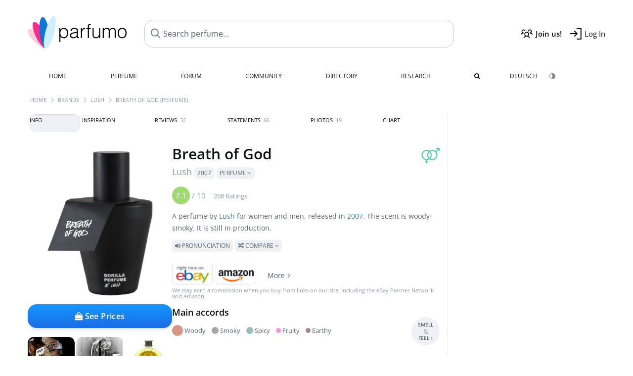

--- FILE ---
content_type: text/html; charset=UTF-8
request_url: https://www.parfumo.com/Perfumes/Lush/Gorilla_Perfumes_At_Lush_Breath_of_God
body_size: 23083
content:

<!DOCTYPE html>

<html lang="en">

	<head>
		
				<meta name="google-site-verification" content="zxJUhAYvkrWKUiYnD8mz27WHweO2nORrD06ONz9gECs">		<meta name="p:domain_verify" content="79c9b1baaf16bed67e4ba17dde6eee91"/>
		<meta name="fo-verify" content="48fe1994-cec3-46d7-8168-e8f1a7f889ef">
		<meta charset="utf-8">
				<meta name="viewport" content="width=device-width, initial-scale=1.0, viewport-fit=cover">
		<meta name="description" content="Breath of God Lush:  Woody-smoky Perfume from 2007 ✓ Honest reviews & how it smells like » Discover more">
<meta name="keywords" content="Breath of God (Perfume), Lush, Simon Constantine, Perfumes, Scents, Reviews, Test Report, Comments, Rating, Description, Perfumer">
<link rel="alternate" hreflang="en" href="https://www.parfumo.com/Perfumes/Lush/Gorilla_Perfumes_At_Lush_Breath_of_God">
<link rel="alternate" hreflang="de" href="https://www.parfumo.de/Parfums/Lush/Gorilla_Perfumes_At_Lush_Breath_of_God">
<meta property="og:title" content="Breath of God (Perfume) by Lush">
<meta property="og:url" content="https://www.parfumo.com/Perfumes/Lush/Gorilla_Perfumes_At_Lush_Breath_of_God">
	<meta property="og:image" content="https://media.parfumo.com/perfume_social/ff/ff3c3c-breath-of-god-perfume-lush-cosmetics-to-go_1200.jpg?format=jpg&quality=90">
<meta property="og:description" content="A perfume by Lush for women and men, released in 2007. The scent is woody-smoky. It is still in production.  Pronunciation  Compare ">
<meta property="fb:app_id" content="579271048801671">
<meta property="og:site_name" content="Parfumo">				<meta name="theme-color" content="#f0f1f6">				<link rel="preload" href="https://assets.parfumo.de/css/_style_defer10798.css" as="style" onload="this.onload=null;this.rel='stylesheet'">
<noscript><link rel="https://assets.parfumo.de/css/_style_defer10798.css" href="styles.css"></noscript>
<link rel="stylesheet" href="https://assets.parfumo.de/css/_style10798.css">


		<link rel="apple-touch-icon" sizes="57x57" href="https://images.parfumo.de/favi/apple-icon-57x57.png">
<link rel="apple-touch-icon" sizes="60x60" href="https://images.parfumo.de/favi/apple-icon-60x60.png">
<link rel="apple-touch-icon" sizes="72x72" href="https://images.parfumo.de/favi/apple-icon-72x72.png">
<link rel="apple-touch-icon" sizes="76x76" href="https://images.parfumo.de/favi/apple-icon-76x76.png">
<link rel="apple-touch-icon" sizes="114x114" href="https://images.parfumo.de/favi/apple-icon-114x114.png">
<link rel="apple-touch-icon" sizes="120x120" href="https://images.parfumo.de/favi/apple-icon-120x120.png">
<link rel="apple-touch-icon" sizes="144x144" href="https://images.parfumo.de/favi/apple-icon-144x144.png">
<link rel="apple-touch-icon" sizes="152x152" href="https://images.parfumo.de/favi/apple-icon-152x152.png">
<link rel="apple-touch-icon" sizes="180x180" href="https://images.parfumo.de/favi/apple-icon-180x180.png">
<link rel="icon" type="image/png" sizes="192x192"  href="https://images.parfumo.de/favi/android-icon-192x192.png">
<link rel="icon" type="image/png" sizes="32x32" href="https://images.parfumo.de/favi/favicon-32x32.png">
<link rel="icon" type="image/png" sizes="96x96" href="https://images.parfumo.de/favi/favicon-96x96.png">
<link rel="icon" type="image/png" sizes="16x16" href="https://images.parfumo.de/favi/favicon-16x16.png">
<meta name="msapplication-TileColor" content="#ffffff">
<meta name="msapplication-TileImage" content="https://images.parfumo.de/favi/ms-icon-144x144.png">
<meta name="theme-color" content="#ffffff">	
		<script>
	function _typeof(t) {
		return (_typeof = "function" == typeof Symbol && "symbol" == typeof Symbol.iterator ? function(t) {
			return typeof t
		} : function(t) {
			return t && "function" == typeof Symbol && t.constructor === Symbol && t !== Symbol.prototype ? "symbol" : typeof t
		})(t)
	}! function() {
		for (var t, e, o = [], n = window, r = n; r;) {
			try {
				if (r.frames.__tcfapiLocator) {
					t = r;
					break
				}
			} catch (t) {}
			if (r === n.top) break;
			r = n.parent
		}
		t || (function t() {
			var e = n.document,
				o = !!n.frames.__tcfapiLocator;
			if (!o)
				if (e.body) {
					var r = e.createElement("iframe");
					r.style.cssText = "display:none", r.name = "__tcfapiLocator", e.body.appendChild(r)
				} else setTimeout(t, 5);
			return !o
		}(), n.__tcfapi = function() {
			for (var t = arguments.length, n = new Array(t), r = 0; r < t; r++) n[r] = arguments[r];
			if (!n.length) return o;
			"setGdprApplies" === n[0] ? n.length > 3 && 2 === parseInt(n[1], 10) && "boolean" == typeof n[3] && (e = n[3], "function" == typeof n[2] && n[2]("set", !0)) : "ping" === n[0] ? "function" == typeof n[2] && n[2]({
				gdprApplies: e,
				cmpLoaded: !1,
				cmpStatus: "stub"
			}) : o.push(n)
		}, n.addEventListener("message", (function(t) {
			var e = "string" == typeof t.data,
				o = {};
			if (e) try {
				o = JSON.parse(t.data)
			} catch (t) {} else o = t.data;
			var n = "object" === _typeof(o) ? o.__tcfapiCall : null;
			n && window.__tcfapi(n.command, n.version, (function(o, r) {
				var a = {
					__tcfapiReturn: {
						returnValue: o,
						success: r,
						callId: n.callId
					}
				};
				t && t.source && t.source.postMessage && t.source.postMessage(e ? JSON.stringify(a) : a, "*")
			}), n.parameter)
		}), !1))
	}();
</script>

<script>
	window._sp_queue = [];
	window._sp_ = {
		config: {
			accountId: 1061,
			baseEndpoint: 'https://cdn.privacy-mgmt.com',

			gdpr: {},
			events: {
				onMessageChoiceSelect: function() {
					console.log('[event] onMessageChoiceSelect', arguments);
				},
				onMessageReady: function() {
					console.log('[event] onMessageReady', arguments);
				},
				onMessageChoiceError: function() {
					console.log('[event] onMessageChoiceError', arguments);
				},
				onPrivacyManagerAction: function() {
					console.log('[event] onPrivacyManagerAction', arguments);
				},
				onPMCancel: function() {
					console.log('[event] onPMCancel', arguments);
				},
				onMessageReceiveData: function() {
					console.log('[event] onMessageReceiveData', arguments);
				},
				onSPPMObjectReady: function() {
					console.log('[event] onSPPMObjectReady', arguments);
				},
				onConsentReady: function(consentUUID, euconsent) {
					console.log('[event] onConsentReady', arguments);
				},
				onError: function() {
					console.log('[event] onError', arguments);
				},
			}
		}
	}
</script>
<script src="https://cdn.privacy-mgmt.com/unified/wrapperMessagingWithoutDetection.js" async></script>
<script>
	var uuSymplr, allCookiesSymplr = document.cookie.split(";").map((e => e.split("="))).reduce(((e, [i, o]) => ({
		...e,
		[i.trim()]: decodeURIComponent(o)
	})), {});

	function createCookieSymplr(e, i) {
		var o = e;
		if (void 0 === (uuSymplr = allCookiesSymplr.uniqueUser)) {
			let e = (Date.now() + window.navigator.userAgent + websiteSymplr).toString();
			uuSymplr = sha256(e), document.cookie = `uniqueUser=${uuSymplr};max-age=31536000;path=/;SameSite=Strict; Secure`
		}
		if (o) {
			var u = allCookiesSymplr.uniqueUserLi;
			void 0 === u && (u = sha256(i), document.cookie = `uniqueUserLi=${u};max-age=31536000;path=/;SameSite=Strict; Secure`), uuSymplr = u
		} else document.cookie = "uniqueUserLi=; max-age=0"
	}
</script>

	<script>
		var dataLayer = [];
		dataLayer.push({
			'seite': 'parfumo.com'
		});
		dataLayer.push({
			'ads': 'true'
		});
					dataLayer.push({
				'video': 'false'
			});
							if (window.innerWidth <= 450) {
				dataLayer.push({
					'sonderanzeigen': 'false'
				});
			} else {
				dataLayer.push({
					'sonderanzeigen': 'false'
				});
			}
					</script>
	<script async src="https://cdns.symplr.de/parfumo.com/parfumo.js"></script>

							<script async src="https://www.googletagmanager.com/gtag/js?id=G-47SHE0CVWT"></script>
		<script>
			window.dataLayer = window.dataLayer || [];
			function gtag() {
				dataLayer.push(arguments);
			}
			gtag('js', new Date());
			gtag('config', 'G-47SHE0CVWT');
		</script>
	
				<title>Breath of God by Lush (Perfume) » Reviews & Perfume Facts</title>
			</head>

<body>

<div id="disable_div"></div>


	<div class="header-wrapper">
		<header>
			<div class="header-v2" id="page-top">

	<div class="pre-nav flex">

		<div class="left">
			<div class="logo-holder-v2" itemscope itemtype="https://schema.org/Organization">
				<a href="https://www.parfumo.com" itemprop="url"><img src="https://images.parfumo.de/logos/logo.png" class="logo-v2" alt="Parfumo - the Perfume Community" itemprop="logo"></a>
			</div>
		</div>
		<!-- end left -->

		<div id="search-top" class="middle search hide-mobile">
			<form action="https://www.parfumo.com/s_perfumes_x.php" method="get" class="form-s-ext">
				<input type="hidden" name="in" value="1">
				<div class="search-top-a">
					<input id="s_top" class="action-livesearch" data-wearing-perfume-id="0" name="filter" type="text" value="" spellcheck="false" autocomplete="off" placeholder="Search perfume..." aria-label="Search perfume..."><button type="submit" class="btn-s-ext"><i class="fa fa-angle-right"></i></button>
				</div>
			</form>
			<div id="livesearch"></div>
		</div>
		<!-- end middle -->

		<div class="right">
			<div class="header-icons flex">
				<div class="icon search pointer" onclick="toggleSearch()"></div>
				<div class="icon login-reg register pointer"><a href="https://www.parfumo.com/account/register" class="black"><span class="bold">Join us!</span></a></div>
				<div id="login-btn" class="icon login-reg login pointer black"><span>Log In</span></div>
				<div id="sb-btn" class="icon sb pointer"></div>
			</div>
		</div>
		<!-- end right -->

	</div>
	<!-- end pre-nav -->

	<div class="nav-container">
		<nav class="navi">
			<a href="https://www.parfumo.com" class="">Home</a>
			<a href="https://www.parfumo.com/Perfumes" class="">Perfume</a>
			<a href="https://www.parfumo.com/forums" class="">Forum</a>
			<a href="https://www.parfumo.com/Community" class="">Community</a>
			<a href="https://www.parfumo.com/Brands" class="">Directory</a>
			<a href="https://www.parfumo.com/fdb" class="research" title="Research">Research</a>
			<a href="https://www.parfumo.com/search?show_search=1" class=""><i class="fa fa-search" title="Advanced Search"></i></a>
			<div>
				<a href="https://www.parfumo.de/Parfums/Lush/Gorilla_Perfumes_At_Lush_Breath_of_God" class="secondary">Deutsch</a>
				<a href="#" class="action_darkmode secondary" title="Dark Mode"><img src="https://images.parfumo.de/nav_darkmode.png" alt="Dark Mode" class="navi_icon"><span class="hide-desktop"> Dark</span></a>
	</div>
		</nav>
	</div>
</div>

<div class="nav-bottom cb"></div>

<div class="login-container grey-box mt-0-5 hide">
	<div class="login-container-form">
		<div class="text-lg bold mt-2 mb-1">Log in</div>
		<form action="https://www.parfumo.com/board/login.php" method="post">
			<input type="hidden" name="autologin" value="checked">
			<input type="hidden" name="login" value="Login">
			<input type="hidden" name="redirect" value="">			<div class="pb-1">
				<input type="text" placeholder="Username" name="username" id="username" class="uk-input"><br>
				<input type="password" placeholder="Password" name="password" id="password" class="uk-input" style="margin-top: 4px;"><br>
				<button class="pbtn pbtn-blue login-btn w-100 mt-1" type="submit">Log In</button>
				<div class="cb"></div>
				<div class="mt-1"><a href="https://www.parfumo.com/account/password_forgot">Forgot your Password?</a></div>
				<div class="mt-1"><a href=" https://www.parfumo.com/account/register">Create new account</a></div>
			</div>
		</form>
	</div>
</div>
<div class="nav-bottom cb"></div>
		</header>
	</div>

			<div class="bc_wrapper"><div id="bc_holder" class="flex w-100"><div class="bc_link"><a href="https://www.parfumo.com">Home</a></div><div class="bc_sep"></div><div class="bc_link"><a href="https://www.parfumo.com/Brands">Brands</a></div><div class="bc_sep"></div><div class="bc_link"><a href="https://www.parfumo.com/Perfumes/Lush">Lush</a></div><div class="bc_sep"></div><div class="bc_link">Breath of God (Perfume)</div></div></div>
	
	<div class="body-wrapper w-100">

		<div class="page-wrapper">
<div class="content_wrapper">

	<div class="main">
		<div class="ptabs-container ptabs-pd ptabs-nowrap ptabs-force-scroll ptabs-scrollable mb-2"><button class="scroll-button-l">&#xf104;</button><div class="fade-left"></div><nav class="flex ptabs "><div class="active action_order_pd" data-order="1,2,3,4,5,6,7,8"><span>Info</span></div><div class="action_order_pd" data-order="2,1,3,4,5,6,7,8"><span>Inspiration</span></div><div class="action_order_pd action_tab_reviews" data-order="3,1,2,4,5,6,7,8"><span>Reviews <span class="ptab-cnt text-3xs lightgrey">32</span></span></div><div class="action_order_pd action_tab_statements" data-order="4,1,2,3,5,6,7,8"><span>Statements <span class="ptab-cnt text-3xs lightgrey">66</span></span></div><div class="action_order_pd action_tab_photos" data-order="7,1,2,3,4,5,6,8"><span>Photos <span class="ptab-cnt text-3xs lightgrey">19</span></span></div><div class="action_order_pd action_order_classification" data-order="5,1,2,3,4,6,7,8"><span>Chart</span></div></nav><div class="fade-right"></div><button class="scroll-button-r">&#xf105;</button></div>
<div class="mb-3" itemscope itemtype="http://schema.org/Product" >
	<div id="pd_order">

		<div id="pd_inf" class="pd_order" data-index="1">

			<main>
	
	<div class="perfume-details-layout">
		<div class="p_images_section">
				<div class="p_image_wrapper">
		<div id="p_image_holder" class="text-center">

																<a href="https://media.parfumo.com/perfumes/ff/ff3c3c-breath-of-god-perfume-lush-cosmetics-to-go_1200.jpg?width=720&aspect_ratio=1:1" class="p_img">						<img src="https://media.parfumo.com/perfumes/ff/ff3c3c-breath-of-god-perfume-lush-cosmetics-to-go_1200.jpg?width=720&aspect_ratio=1:1" alt="Breath of God (Perfume) by Lush" title="Breath of God (Perfume) by Lush" class="p-main-img" fetchpriority="high" itemprop="image">
						</a>												
						
			<div class="comp_pr_box">
																						<a href="https://www.parfumo.com/Perfumes/Lush/Gorilla_Perfumes_At_Lush_Breath_of_God/prices?ref=cGRfZGVza3RvcA==&btn=vari2" class="comp_pr_btn comp_pr_btn_off2 pointer"><i class="fa fa-shopping-bag" aria-hidden="true"></i> See Prices</a>
																		</div>

		</div>

		<div class="comp_pr_box_mob">
			<div>
																						<a href="https://www.parfumo.com/Perfumes/Lush/Gorilla_Perfumes_At_Lush_Breath_of_God/prices?ref=cGRfbW9iaWxl&btn=vari1" class="comp_pr_btn comp_pr_btn_off1 pointer"><i class="fa fa-shopping-cart" aria-hidden="true"></i> See Prices</a>
																		</div>
			<div>
						<div class="aff_images">
			

	<div class="btn_aff"><a href="https://www.ebay.com/sch/180345/i.html?_from=R40&_nkw=Lush%2BBreath%2Bof%2BGod%2BPerfume&mkcid=1&mkrid=711-53200-19255-0&siteid=0&campid=5337977657&toolid=20008&mkevt=1" rel="noopener" target="_blank"><img src="https://images.parfumo.de/affi/eb1_en.png" alt="Search" class="ea"></a></div>

	<div class="btn_aff"><a href="https://www.amazon.com/gp/search?ie=UTF8&tag=parfumrnet-20&linkCode=ur2&linkId=dd373524ed33d6512f03a03199f228a0&camp=1789&creative=9325&index=beauty&keywords=Lush+Breath+of+God+Perfume" rel="noopener" target="_blank"><img src="https://images.parfumo.de/affi/ama1.png" alt="" class="ea"></a></div>
							<a href="https://www.parfumo.com/Perfumes/Lush/Gorilla_Perfumes_At_Lush_Breath_of_God/prices?ref=YmFy" class="btn_aff_more text-sm grey nowrap pointer">More <i class="fa fa-angle-right ml-0-5" aria-hidden="true"></i></a>		</div>
					<div class="lightgrey text-3xs">We may earn a commission when you buy from links on our site, including the eBay Partner Network and Amazon.</div>
					</div>
		</div>
		</div>

		
		<div id="prices" class="magic_modal"></div>

			<div class="p_imagery_holder w-100 size-normal">
						<a class="imagery_item" href="https://media.parfumo.com/user_imagery/61/61_8b28a7514980ca6f1486aecaedadc694e36be900_1200.jpg" data-theid="ui167708" title="Halloween '21: zieh eine Karte (by NuiWhakakore)">
					<img src="https://media.parfumo.com/user_imagery/61/61_8b28a7514980ca6f1486aecaedadc694e36be900_1200.jpg?width=170&aspect_ratio=1:1" alt="Halloween '21: zieh eine Karte (by NuiWhakakore)">
				</a>
							<a class="imagery_item" href="https://media.parfumo.com/user_imagery/6c/6c_de2ea8cfab3d2f861645cca7faf1e7daf1d102fc_1200.jpg" data-theid="ui196732" title="Ich danke euch allen für's Fotogucken, ihr Lieben... und natürlich für eure schönen Kommentare. Ich freu mich sehr! (by Toppine)">
					<img src="https://media.parfumo.com/user_imagery/6c/6c_de2ea8cfab3d2f861645cca7faf1e7daf1d102fc_1200.jpg?width=170&aspect_ratio=1:1" alt="Ich danke euch allen für's Fotogucken, ihr Lieben... und natürlich für eure schönen Kommentare. Ich freu mich sehr! (by Toppine)">
				</a>
								<a class="imagery_item" id="thumb223693" href="https://media.parfumo.com/perfume_imagery/94/94cf08-breath-of-god-perfume-lush-cosmetics-to-go_1200.jpg" data-theid="223693" title="">
				<img src="https://media.parfumo.com/perfume_imagery/94/94cf08-breath-of-god-perfume-lush-cosmetics-to-go_1200.jpg?width=170&aspect_ratio=1:1" alt="">
			</a>
			</div>
	
		</div>

		<div class="p_details_container">
			<div class="p_details_section">
				<div class="p_gender_big lightgreen fr pl-0-5 mt-0-5"><i class="fa fa-venus-mars"></i></div>				<h1 class="p_name_h1" itemprop="name">Breath of God <span itemprop="brand" itemscope itemtype="http://schema.org/Brand"><span class="p_brand_name nobold"><a href="https://www.parfumo.com/Perfumes/Lush" itemprop="url" class="lightgrey"><span itemprop="name">Lush</span></a> <a href="https://www.parfumo.com/Release_Years/2007" class="lightgrey"><span class="label_a">2007</span></a>  <span class="p_con label_a pointer upper">Perfume <i class="fa fa-angle-down grey" aria-hidden="true"></i></span></span></span></h1>																							</div>

			<div class="p_details_section_second">
																										
			
							<div itemprop="aggregateRating" itemscope itemtype="http://schema.org/AggregateRating" class="lightgrey"><span itemprop="ratingValue" class="ratingvalue r7">7.1</span> / <span itemprop="bestRating" class="pr-1">10</span>
					<span class="text-xs"><span itemprop="ratingCount">268 Ratings</span>
						<meta itemprop="worstRating" content="0">
						<meta itemprop="reviewCount" content="32">
				</div>
			
			
			<div class="p_details_desc grey text-sm leading-6 mt-1 mb-2">
				<span itemprop="description">A perfume by <a href="https://www.parfumo.com/Perfumes/Lush">Lush</a> for women and men, released in <a href="https://www.parfumo.com/Release_Years/2007">2007</a>. The scent is woody-smoky. It is still in production.<br> <span class="label_a upper pointer action_play mt-1" data-sound="https://media.parfumo.com/perfum_sounds/perfumes/b3/b3_65191ed7ad8b9f3259718e02e0a239aa004ce7a6.mp3"><i class="fa fa-volume-up" aria-hidden="true"></i> Pronunciation</span> <span class="p_compare label_a upper pointer mt-1" data-perfume-id="11921" data-perfume-name="Breath of God (Perfume)" data-brand-name="Lush" data-brand-url="Lush" data-perfume-url="Gorilla_Perfumes_At_Lush_Breath_of_God"><i class="fa fa-random" aria-hidden="true"></i> Compare <i class="fa fa-angle-down" aria-hidden="true"></i></span</span>
			</div>

			<div id="comparison_search_container" class="mt-1 mb-1 hide">
				<div class="grey-box">
					<input type="text" id="comparison_search_input" class="uk-input" autocomplete="off" placeholder="Search perfume to compare..." onkeyup="showResultComparison(event)">

					<div id="comparison_suggestions" class="hide">
						<div class="text-2xs lightgrey upper mb-1 mt-2">Similar fragrances</div>
						<div id="comparison_sim_wrapper" class="comparison_sim_grid"></div>
					</div>

					<div class="ls_popup_wrap">
						<div class="ls_popup" id="comparison_search_results"></div>
					</div>
				</div>
			</div>

						<div class="ab_wrapper_mobile">
				<div class="ab_holder_mobile">
					<div class="mt-2 mb-3"><div class="" id="parfumo_medium_rectangle_2"></div></div>				</div>
			</div>

			<div class="aff-bar-desktop mt-1 mb-1">
											<div class="aff_images">
			

	<div class="btn_aff"><a href="https://www.ebay.com/sch/180345/i.html?_from=R40&_nkw=Lush%2BBreath%2Bof%2BGod%2BPerfume&mkcid=1&mkrid=711-53200-19255-0&siteid=0&campid=5337977657&toolid=20008&mkevt=1" rel="noopener" target="_blank"><img src="https://images.parfumo.de/affi/eb1_en.png" alt="Search" class="ea"></a></div>

	<div class="btn_aff"><a href="https://www.amazon.com/gp/search?ie=UTF8&tag=parfumrnet-20&linkCode=ur2&linkId=dd373524ed33d6512f03a03199f228a0&camp=1789&creative=9325&index=beauty&keywords=Lush+Breath+of+God+Perfume" rel="noopener" target="_blank"><img src="https://images.parfumo.de/affi/ama1.png" alt="" class="ea"></a></div>
							<a href="https://www.parfumo.com/Perfumes/Lush/Gorilla_Perfumes_At_Lush_Breath_of_God/prices?ref=YmFy" class="btn_aff_more text-sm grey nowrap pointer">More <i class="fa fa-angle-right ml-0-5" aria-hidden="true"></i></a>		</div>
					<div class="lightgrey text-3xs">We may earn a commission when you buy from links on our site, including the eBay Partner Network and Amazon.</div>
									</div>

			
	<div class="flex flex-space-between">
		<div>
			<h2 class="action_order_pd text-lg bold mb-1 pointer" data-order="5,1,2,3,4,6,7">Main accords</h2>
			<div class="mb-3 pointer">
				<span class="action_order_pd flex flex-wrap" data-order="5,1,2,3,4,6,7"><div class="s-circle-container mb-0-5"><div class="s-circle s-circle_l zoom-in" style="background: #d79785"></div><div class="text-xs grey">Woody</div></div><div class="s-circle-container mb-0-5"><div class="s-circle s-circle_m zoom-in" style="background: #a6a6a6"></div><div class="text-xs grey">Smoky</div></div><div class="s-circle-container mb-0-5"><div class="s-circle s-circle_m zoom-in" style="background: #9bbcb7"></div><div class="text-xs grey">Spicy</div></div><div class="s-circle-container mb-0-5"><div class="s-circle s-circle_s zoom-in" style="background: #ff94dc"></div><div class="text-xs grey">Fruity</div></div><div class="s-circle-container mb-0-5"><div class="s-circle s-circle_s zoom-in" style="background: #ad868b"></div><div class="text-xs grey">Earthy</div></div></span>
			</div>
		</div>
					<div class="action_smell smell_it_container">
				<button class="smell_it flex pointer">
					<div class="smell_it_text">
						<span class="smell_it_line bold">SMELL</span>
						<span class="smell_it_line smell_it_ampersand text-sm opacity-50 nobold">&amp;</span>
						<span class="smell_it_line bold">FEEL <i class="fa fa-angle-right"></i></span>
					</div>
				</button>
			</div>
			</div>

	<div class="flex vm mb-1">
		<h2 class="text-lg bold">Fragrance Notes</h2>
	</div>
	<div class="notes_list mb-2">
					<div class="nb_n"><span class="clickable_note_img notefont5" data-nt="n" data-n_id="3140"><span class="nowrap pointer"><img src="https://media.parfumo.com/notes/4f/4f_953e7e973f11e37a2b27f49a23126d09b86ae4ec_1200.jpg?width=50&aspect_ratio=1:1" alt="Cedarwood" loading="lazy" class="np np5">Cedarwood</span></span> <span class="clickable_note_img notefont3" data-nt="n" data-n_id="1825"><span class="nowrap pointer"><img src="https://media.parfumo.com/notes/b3/b3_adb3209e07a3dafa9b1b86b1c9a7542266df823f_1200.jpg?width=46&aspect_ratio=1:1" alt="Melon" loading="lazy" class="np np3">Melon</span></span> <span class="clickable_note_img notefont3" data-nt="n" data-n_id="2925"><span class="nowrap pointer"><img src="https://media.parfumo.com/notes/5a/5a_d4d7e841df2055aaec452b56555a9ee4fbf9fd77_1200.jpg?width=46&aspect_ratio=1:1" alt="Vetiver" loading="lazy" class="np np3">Vetiver</span></span> <span class="clickable_note_img notefont2" data-nt="n" data-n_id="72"><span class="nowrap pointer"><img src="https://media.parfumo.com/notes/eb/eb_aeb26be1d940fe7a385982b012d783ca92ade00f_1200.jpg?width=44&aspect_ratio=1:1" alt="Amber" loading="lazy" class="np np2">Amber</span></span> <span class="clickable_note_img notefont2" data-nt="n" data-n_id="1217"><span class="nowrap pointer"><img src="https://media.parfumo.com/notes/f2/f2_268892200e4e7db6ef84bf646ed49d1aa6548890_1200.jpg?width=44&aspect_ratio=1:1" alt="Jasmine" loading="lazy" class="np np2">Jasmine</span></span> <span class="clickable_note_img notefont2" data-nt="n" data-n_id="1894"><span class="nowrap pointer"><img src="https://media.parfumo.com/notes/46/46_e4ac4ccd42b4b85d8c3b91136e0ce6fee57e6cfe_1200.jpg?width=44&aspect_ratio=1:1" alt="Musk" loading="lazy" class="np np2">Musk</span></span> <span class="clickable_note_img notefont2" data-nt="n" data-n_id="1998"><span class="nowrap pointer"><img src="https://media.parfumo.com/notes/6d/6d_69f8c39172a78d8be9b226ca903b6bcb7a94a604_1200.jpg?width=44&aspect_ratio=1:1" alt="Neroli" loading="lazy" class="np np2">Neroli</span></span> <span class="clickable_note_img notefont2" data-nt="n" data-n_id="2514"><span class="nowrap pointer"><img src="https://media.parfumo.com/notes/a9/a9_3c7e6445b9f9c729ca3f471160bdf9c386f840c6_1200.jpg?width=44&aspect_ratio=1:1" alt="Sandalwood" loading="lazy" class="np np2">Sandalwood</span></span> <span class="clickable_note_img notefont1" data-nt="n" data-n_id="3177"><span class="nowrap pointer"><img src="https://media.parfumo.com/notes/eb/eb_68b21fbb14495f02e92450b27524ee5302e51625_1200.jpg?width=44&aspect_ratio=1:1" alt="Lemon" loading="lazy" class="np np1">Lemon</span></span> <span class="clickable_note_img notefont1" data-nt="n" data-n_id="2412"><span class="nowrap pointer"><img src="https://media.parfumo.com/notes/3d/3d_4c13f1ff330b3582ca8c2a599202af64b1b1c8f2_1200.jpg?width=44&aspect_ratio=1:1" alt="Rose" loading="lazy" class="np np1">Rose</span></span> </div>
																						</div>
	
			
		<h2 class="text-lg bold">
							Perfumer		</h2>

		<div class="w-100 mt-0-5 mb-3">

			
			<a href="https://www.parfumo.com/Perfumers/Simon_Constantine">Simon Constantine</a>		</div>
							
			<div class="text-lg bold mb-1">Ratings</div>
		<div class="flex flex-wrap">
	
		
			<div class="barfiller_element rating-details pointer" data-type="scent" data-color="blue" data-voting_distribution="eyIwIjo2LCIxMCI6MywiMjAiOjYsIjMwIjo5LCI0MCI6OSwiNTAiOjE3LCI2MCI6MzYsIjcwIjo1OCwiODAiOjcwLCI5MCI6MzAsIjEwMCI6MjR9" data-total_votings="70.765" data-p_id="11921" data-h="a42d122594af967c2e36a3bbb3681455" data-block="1">
				<div class="text-xs upper blue">Scent</div>
									<div id="bar" class="barfiller barfillerbg_color">
						<span style="opacity:0.91" class="fill barfiller_color_scent" data-percentage="70.765"></span>
						<div class="w-100 nowrap">
							<span class="pr-0-5 text-lg bold blue">7.1</span><span class="lightgrey text-2xs upper">268 Ratings</span>
							<i class="fa fa-angle-down text-lg lightgrey fr" aria-hidden="true"></i>
						</div>
					</div>
							</div>
			
		
			<div class="barfiller_element rating-details pointer" data-type="durability" data-color="pink" data-voting_distribution="eyIwIjowLCIxMCI6MCwiMjAiOjAsIjMwIjowLCI0MCI6MywiNTAiOjksIjYwIjo4LCI3MCI6NjMsIjgwIjo3MCwiOTAiOjE4LCIxMDAiOjIxfQ==" data-total_votings="77.708" data-p_id="11921" data-h="a42d122594af967c2e36a3bbb3681455" data-block="2">
				<div class="text-xs upper pink">Longevity</div>
									<div id="bar_dur" class="barfiller barfillerbg_color_dur">
						<span style="opacity:0.98" class="fill barfiller_color_durability" data-percentage="77.708"></span>
						<div class="w-100 nowrap">
							<span class="pr-0-5 text-lg bold pink">7.8</span><span class="lightgrey text-2xs upper">192 Ratings</span>
							<i class="fa fa-angle-down text-lg lightgrey fr" aria-hidden="true"></i>
						</div>
					</div>
							</div>
			
		
			<div class="barfiller_element rating-details pointer" data-type="sillage" data-color="purple" data-voting_distribution="eyIwIjowLCIxMCI6MCwiMjAiOjAsIjMwIjoxLCI0MCI6MiwiNTAiOjEwLCI2MCI6MjAsIjcwIjo3OSwiODAiOjUzLCI5MCI6OCwiMTAwIjoxNH0=" data-total_votings="73.824" data-p_id="11921" data-h="a42d122594af967c2e36a3bbb3681455" data-block="3">
				<div class="text-xs upper purple">Sillage</div>
									<div id="bar_sillage" class="barfiller barfillerbg_color_sillage">
						<span style="opacity:0.94" class="fill barfiller_color_sillage" data-percentage="73.824"></span>
						<div class="w-100 nowrap">
							<span class="pr-0-5 text-lg bold purple">7.4</span><span class="lightgrey text-2xs upper">187 Ratings</span>
							<i class="fa fa-angle-down text-lg lightgrey fr" aria-hidden="true"></i>
						</div>
					</div>
							</div>
			
		
			<div class="barfiller_element rating-details pointer" data-type="bottle" data-color="green" data-voting_distribution="eyIwIjoxLCIxMCI6MywiMjAiOjE1LCIzMCI6NywiNDAiOjEzLCI1MCI6MzcsIjYwIjozOSwiNzAiOjM5LCI4MCI6MTQsIjkwIjozLCIxMDAiOjd9" data-total_votings="57.079" data-p_id="11921" data-h="a42d122594af967c2e36a3bbb3681455" data-block="4">
				<div class="text-xs upper green">Bottle</div>
									<div id="bar_bottle" class="barfiller barfillerbg_color_bottle">
						<span style="opacity:0.77" class="fill barfiller_color_bottle" data-percentage="57.079"></span>
						<div class="w-100 nowrap">
							<span class="pr-0-5 text-lg bold green">5.7</span><span class="lightgrey text-2xs upper">178 Ratings</span>
							<i class="fa fa-angle-down text-lg lightgrey fr" aria-hidden="true"></i>
						</div>
					</div>
							</div>
			
		
			<div class="barfiller_element rating-details pointer" data-type="pricing" data-color="grey" data-voting_distribution="eyIwIjowLCIxMCI6MCwiMjAiOjMsIjMwIjowLCI0MCI6MiwiNTAiOjUsIjYwIjoxMCwiNzAiOjEyLCI4MCI6MjAsIjkwIjo2LCIxMDAiOjd9" data-total_votings="71.846" data-p_id="11921" data-h="a42d122594af967c2e36a3bbb3681455" data-block="5">
				<div class="text-xs upper grey">Value for money</div>
									<div id="bar_pricing" class="barfiller barfillerbg_color_pricing">
						<span style="opacity:0.92" class="fill barfiller_color_pricing" data-percentage="71.846"></span>
						<div class="w-100 nowrap">
							<span class="pr-0-5 text-lg bold grey">7.2</span><span class="lightgrey text-2xs upper">65 Ratings</span>
							<i class="fa fa-angle-down text-lg lightgrey fr" aria-hidden="true"></i>
						</div>
					</div>
							</div>
			
	</div>
	

			<div class="lightgrey text-2xs leading-6">Submitted by <a href="https://www.parfumo.com/Users/LiliaSophia/Research" class="lightgrey">LiliaSophia</a> · last update on  01/20/2026.</div>
			<div class="mb-1">
				<span class="text-3xs lightgrey2 upper pointer" onclick="toggleResearchInfo(11921, 'a42d122594af967c2e36a3bbb3681455')"><i class="fa fa-check-circle"></i> Source-backed & verified <i class="fa fa-angle-down arr-research-info"></i></span>
			</div>
			<div id="research_info_box" class="grey-box mb-1" style="display:none;"></div>

		</div>
		</div>
	</div>

	<div class="cb" id="edit"></div>

	
<div class="edition_holder additional_facts_holder rounded">
	<div class="p_box_infos">
		<div class="text-m bold mt-1">Interesting Facts</div>
					<div class="leading-7 mt-1">
				The fragrance was initially part of the brand B Never Too Busy To Be Beautiful, a company that is regarded as "sister company" to Lush. In 2010, the fragrance was incorporated into the Lush range.			</div>
					</div>
</div>		
</main>





							<div class="ptabs-container pd-nav ptabs-invert mt-1 mb-1"><nav class="flex ptabs "><div><a href="https://www.parfumo.com/action/dologin"><img src="https://images.parfumo.de/icon_collection_36.png" alt="Collection" class="ptab-image"> Collection</a></div><div><a href="https://www.parfumo.com/action/dologin"><img src="https://images.parfumo.de/icon_rate_36.png" alt="Rate" class="ptab-image"> Rate</a></div><div class="pd_inspiration" data-o="inspiration"><span><img src="https://images.parfumo.de/icon_inspiration_36.png" alt="Inspiration" class="ptab-image"> Inspiration</span></div><div><a href="https://www.parfumo.com/action/dologin"><img src="https://images.parfumo.de/icon_classify_36.png" alt="Classify" class="ptab-image"> Classify</a></div><div><a href="https://www.parfumo.com/action/dologin"><img src="https://images.parfumo.de/icon_notes_36.png" alt="Notes" class="ptab-image"> Notes</a></div><div><a href="https://www.parfumo.com/action/dologin"><img src="https://images.parfumo.de/icon_spray_2_36.png" alt="Tracker" class="ptab-image"> Tracker</a></div></nav></div>			
			
		</div>

					<div class="pd_order" data-index="2">
<div class="mt-3 pointer">
	<h2 class="text-2xl"><span class="hl_inspiration">Smells similar</span></h2>
	<div class="hl_inspiration_sub lightgrey mb-1">What the fragrance is similar to</div>
</div>

<div id="inspiration"></div>

<div class="ptabs-container ptabs-micros tabs-inspiration ptabs-scrollable mb-0-5"><button class="scroll-button-l">&#xf104;</button><div class="fade-left"></div><nav class="flex ptabs "><div class="active action_inspiration" data-type="similar" data-title="Smells similar" data-sub_title="What the fragrance is similar to"><span><img src="https://images.parfumo.de/icon_similar_36.png" alt="Similar" class="ptab-image"> Similar</span></div><div class="action_inspiration" data-type="layer" data-title="Good to layer" data-sub_title="What the fragrance goes well with"><span><img src="https://images.parfumo.de/icon_layer_36.png" alt="Layer" class="ptab-image"> Layer</span></div><div class="action_inspiration" data-type="tags" data-title="Associations" data-sub_title="What associations the fragrance evokes"><span><img src="https://images.parfumo.de/icon_tags_36.png" alt="Associations" class="ptab-image"> Associations</span></div></nav><div class="fade-right"></div><button class="scroll-button-r">&#xf105;</button></div>
<div id="inspiration_holder">
	<div class="ptabs-container ptabs-micro ptabs-nowrap ptabs-mobile-left mb-0-5"><nav class="flex ptabs "><div class="active action_similar" data-type="top"><span>Top</span></div><div class="action_similar" data-type="all"><span>All <span class="ptab-cnt text-3xs lightgrey">11</span></span></div><div class="action_similar_my" data-type="my"><a href="https://www.parfumo.com/action/dologin"><i class="fa fa-plus"></i> My suggestion</a></div></nav></div>

	<div id="sim_holder" class="grey-box mb-2">
		<div id="sim_wrapper" class="sim_grid">
			<div class="sim_item text-center mr-2 mt-0-5 pointer" data-p_id="11921" data-s_id="110018">
	<img src="https://media.parfumo.com/perfumes/fb/fbcd4d-breath-of-god-solid-perfume-lush-cosmetics-to-go_1200.jpg?width=120&aspect_ratio=1:1" alt="Breath of God (Solid Perfume) by Lush" class="p_pic_similar circle" loading="lazy">
	<div class="barfiller barfiller_similar barfillerbg_color_similar">
		<span class="fill barfiller_color_similar" data-percentage="51"></span>
	</div>
	<div class="text-xs grey mt-0-5">Breath of God <span class="text-2xs upper lightgrey2"> Solid Perfume</span></div>
</div>			<div class="sim_item text-center mr-2 mt-0-5 pointer" data-p_id="11921" data-s_id="159160">
	<img src="https://media.parfumo.com/perfumes/a2/a27495-4-20pm-lush-cosmetics-to-go_1200.jpg?width=120&aspect_ratio=1:1" alt="4:20PM by Lush" class="p_pic_similar circle" loading="lazy">
	<div class="barfiller barfiller_similar barfillerbg_color_similar">
		<span class="fill barfiller_color_similar" data-percentage="20.8"></span>
	</div>
	<div class="text-xs grey mt-0-5">4:20PM</div>
</div>			<div class="sim_item text-center mr-2 mt-0-5 pointer" data-p_id="11921" data-s_id="12713">
	<img src="https://media.parfumo.com/perfumes/54/543ad8-sombre-negra-eau-de-parfum-yosh_1200.jpg?width=120&aspect_ratio=1:1" alt="Sombre Negra (Eau de Parfum) by Yosh" class="p_pic_similar circle" loading="lazy">
	<div class="barfiller barfiller_similar barfillerbg_color_similar">
		<span class="fill barfiller_color_similar" data-percentage="20.8"></span>
	</div>
	<div class="text-xs grey mt-0-5">Sombre Negra <span class="text-2xs upper lightgrey2"> Eau de Parfum</span></div>
</div>			<div class="sim_item text-center mr-2 mt-0-5 pointer" data-p_id="11921" data-s_id="13249">
	<img src="https://media.parfumo.com/perfumes/eb/eb8d3a-inhale-lush-cosmetics-to-go_1200.jpg?width=120&aspect_ratio=1:1" alt="Inhale by Lush" class="p_pic_similar circle" loading="lazy">
	<div class="barfiller barfiller_similar barfillerbg_color_similar">
		<span class="fill barfiller_color_similar" data-percentage="20.8"></span>
	</div>
	<div class="text-xs grey mt-0-5">Inhale</div>
</div>			<div class="sim_item text-center mr-2 mt-0-5 pointer" data-p_id="11921" data-s_id="13289">
	<img src="https://media.parfumo.com/perfumes/97/971a5e-melograno-eau-de-parfum-ortigia_1200.jpg?width=120&aspect_ratio=1:1" alt="Melograno (Eau de Parfum) by Ortigia" class="p_pic_similar circle" loading="lazy">
	<div class="barfiller barfiller_similar barfillerbg_color_similar">
		<span class="fill barfiller_color_similar" data-percentage="15"></span>
	</div>
	<div class="text-xs grey mt-0-5">Melograno <span class="text-2xs upper lightgrey2"> Eau de Parfum</span></div>
</div>			<div class="sim_item text-center mr-2 mt-0-5 pointer" data-p_id="11921" data-s_id="95815">
	<img src="https://media.parfumo.com/perfumes/e8/e81015-whispered-myths-imaginary-authors_1200.jpg?width=120&aspect_ratio=1:1" alt="Whispered Myths by Imaginary Authors" class="p_pic_similar circle" loading="lazy">
	<div class="barfiller barfiller_similar barfillerbg_color_similar">
		<span class="fill barfiller_color_similar" data-percentage="15"></span>
	</div>
	<div class="text-xs grey mt-0-5">Whispered Myths</div>
</div>					</div>
	</div>

	

</div>

</div>
							<div class="pd_order" data-index="3">
		
	<div id="reviews"></div>
	<div id="reviews_holder" class="mt-3 mb-3">
		<h2 class="text-2xl">Reviews</h2>
		<div class="lightgrey mb-1">
			32 in-depth fragrance descriptions		</div>

					<div class="ptabs-container ptabs-micro ptabs-scrollable"><button class="scroll-button-l">&#xf104;</button><div class="fade-left"></div><nav class="flex ptabs "><div class="active action_reviews_order" data-o="order_relevance_desc"><span>Popular</span></div><div class="action_reviews_order" data-o="order_date_desc"><span>Latest</span></div><div class="action_reviews_order" data-o="order_date_asc"><span>Oldest</span></div><div class="action_reviews_order" data-o="order_scent_desc"><span>Positive</span></div><div class="action_reviews_order" data-o="order_scent_asc"><span>Negative</span></div><div class="action_reviews_order" data-o="order_replies_desc"><span>Comments</span></div><div class="action_reviews_order" data-o="order_female"><span><i class="fa fa-venus pink"></i> </span></div><div class="action_reviews_order" data-o="order_male"><span><i class="fa fa-mars blue"></i> </span></div></nav><div class="fade-right"></div><button class="scroll-button-r">&#xf105;</button></div>		
		<div id="reviews_holder_reviews">
			
<article class="review review_article_28787 rounded" itemprop="review" itemscope itemtype="http://schema.org/Review">
	<div class="review_header flex" id="review_28787">

		<div class="text-sm lightgrey grey" itemprop="datePublished" content="2012-04-25">04/25/2012</div>

		
			<a href="https://www.parfumo.com/Perfumes/Lush/Gorilla_Perfumes_At_Lush_Breath_of_God/reviews/28787">
		<div class="voting-nrs voting-nrs-reviews pointer">

		
							<span class="voting-icon-nr" itemprop="reviewRating" itemscope itemtype="http://schema.org/Rating">
					<meta itemprop="worstRating" content="0">
					<meta itemprop="bestRating" content="10">
					<meta itemprop="ratingValue" content="5.0">
					<span class="nr blue">5</span>Scent				</span>
			
			<span class="voting-icon-nr">
					<span class="nr red">7.5</span>Longevity				</span>
			
			<span class="voting-icon-nr">
					<span class="nr purple">7.5</span>Sillage				</span>
			
						</div>
			</a>
	
	</div>

	<div class="flex pl-1 pr-1">

		<a href="https://www.parfumo.com/Users/Dolby" class="review_user_photo" rel="nofollow"><img src="https://media.parfumo.com/user_photo/58/58_6b518955fd72a2db8583864ee9b8d50d95e398dd_1000.jpg?width=200&aspect_ratio=1:1" alt="Dolby" loading="lazy" class="circle"><br>
			<span itemprop="author" itemscope itemtype="https://schema.org/Person"><span itemprop="name">Dolby</span></span> <i class="fa fa-venus pink"></i><br><span class="text-xs lightgrey">69 Reviews</span></a>

		<div class="review_text">

			
			<a href="https://www.parfumo.com/Users/Dolby" class="review_user_photo_sm"><img src="https://media.parfumo.com/user_photo/58/58_6b518955fd72a2db8583864ee9b8d50d95e398dd_1000.jpg?width=120&aspect_ratio=1:1" alt="Dolby" class="circle" loading="lazy"><br>Dolby <i class="fa fa-venus pink"></i></a>

			<div class="mb-0-5">
								<span class="useful_desc_1 text-2xs upper lightblue pr-0-5"><i class="fa fa-star" aria-hidden="true"></i> Very helpful Review</span>				<span class="lightgrey nowrap " id="awards_28787">
					<i class="fa fa-trophy"></i> <span id="nr_awards_28787">8</span>
				</span>&nbsp;
			</div>

			<div class="text-lg bold"><span itemprop="name" id="r_title_28787">Brace yourselves!</span></div>
			<div class="mt-1" itemprop="reviewBody">
				<div class="leading-7" id="r_text_28787">
										Thoughts Phase One - Halitosis Infernalis (in no particular order, it was that violent!)<br /><br /> - Oh my God!!<br /> - What the Hell is this? Burned tyres? Blood?<br /> - Mr Turin, you are having a laugh! Give this monstrosity 5 stars?! Right! No more listening to you Mister.<br /><br /> Thoughts Phase Two - Angel Fresh has landed<br /><br /> - Uh? What now?<br /> - That wasn't here a second ago. Icy ozone? Tinge of sweetness?<br /> - This stuff is weird. Scrubber one moment, invigorating delight the next.<br /><br /> Thoughts Phase Three - Peace from Heaven<br /><br /> - Well well, I could get used to this.<br /> - Hmm, lovely warm vetiver, my skin only better<br /> - Yes please!				</div>
							</div>

			
									
<div id="comments-reviews-28787" ></div>

	<div class="blue pointer mt-1 mb-2" id="comments-dropdown-reviews-28787">
		<span class="comments_nr_wrapper_reviews_28787"><span class="comments_nr_reviews_28787">2 Comments</span> <i class="fa fa-angle-down arr_reviews_28787"></i></span>
	</div>

	<div id="comments-holder-reviews-28787"  class="hide" ></div>




		</div>
	</div>

	<span itemprop="publisher" itemscope itemtype="https://schema.org/Organization">
		<meta itemprop="name" content="Parfumo">
	</span>

</article>						<div class="mt-1 mb-1"><div class="" id="parfumo_comment_1"></div></div>					
					
					
				
<article class="review review_article_44558 rounded" itemprop="review" itemscope itemtype="http://schema.org/Review">
	<div class="review_header flex" id="review_44558">

		<div class="text-sm lightgrey grey" itemprop="datePublished" content="2013-05-16">05/16/2013</div>

		
	</div>

	<div class="flex pl-1 pr-1">

		<a href="https://www.parfumo.com/Users/jtd" class="review_user_photo" rel="nofollow"><img src="https://media.parfumo.com/user_photo/7c/7c_f0b1febffb9484fdc8090b3bedccd9cdfb10fa35_1000.jpg?width=200&aspect_ratio=1:1" alt="jtd" loading="lazy" class="circle"><br>
			<span itemprop="author" itemscope itemtype="https://schema.org/Person"><span itemprop="name">jtd</span></span> <i class="fa fa-mars blue"></i><br><span class="text-xs lightgrey">484 Reviews</span></a>

		<div class="review_text">

			
			<a href="https://www.parfumo.com/Users/jtd" class="review_user_photo_sm"><img src="https://media.parfumo.com/user_photo/7c/7c_f0b1febffb9484fdc8090b3bedccd9cdfb10fa35_1000.jpg?width=120&aspect_ratio=1:1" alt="jtd" class="circle" loading="lazy"><br>jtd <i class="fa fa-mars blue"></i></a>

			<div class="mb-0-5">
								<span class="useful_desc_1 text-2xs upper lightblue pr-0-5"><i class="fa fa-star" aria-hidden="true"></i> Very helpful Review</span>				<span class="lightgrey nowrap " id="awards_44558">
					<i class="fa fa-trophy"></i> <span id="nr_awards_44558">7</span>
				</span>&nbsp;
			</div>

			<div class="text-lg bold"><span itemprop="name" id="r_title_44558">busybody</span></div>
			<div class="mt-1" itemprop="reviewBody">
				<div class="leading-7" id="r_text_44558">
										Gorilla Perfume’s Breath of God gets the sweet/savory balance that has become one of the go-to references on see-it-not-taste-it TV food competition shows. The sweet/salty comment has become part of our expertise-without-in-fact-experience vocabulary. It’s a function of our pop quest for unearned authenticity that is the logical outcome of distressed denim. Other such food show comments have to do with ‘a little more acidity’, better mouth feel, or the benefits of sous vide preparation. Reality TV has left us spring-loaded with such vocabulary. We really are fucking ridiculous.<br /><br /> But Breath of God gets kudos. Prada Candy, with it's talk of benzoin, would convince us that it is a salted caramel, and therefore stakes a claim to salty/sweet sophistication. Breath of God reaches for more and gives us an oyster and melon raw bar, completing the triangle with mint. It's ingenious, and makes a refreshing sense.<br /><br /> The drawback is that although the accord is appealing and distinctive, the execution is murky. Similar to other Gorilla fragrances (also Tokyo Milk fragrances) there is an unfortunate blurring of notes. A bit more separation would give a more dynamic quality. Breath of God suffers from the aromatherapy conundrum. Just as in mixing essential oils, it's easy to have a blurring rather than a synergy. A solution might be to use it as scenting for personal care products. Another Lush/Gorilla product, Dirty, is better in Lush's hair paste than as a stand-alone perfume.<br /><br /> Lush doesn't compete with Tom Ford, by Killian, or Guerlain. It's more like the Etat Libre d’Orange alternative to the Body Shop. Breath of God could use what my grandmother called ‘a friendly hand’ to spruce up its composition, but it is a brilliant perfume in its inventiveness. It is attractive and distinctive. It's memorable. It wears well and doesn't fall apart. It would be easy to dismiss it as quirky if you don't look closely. Give it a bit of consideration, and it'll change your point of view.<br /><br /> from scent hurdle.com				</div>
							</div>

			
									
<div id="comments-reviews-44558" ></div>

	<div class="blue pointer mt-1 mb-2" id="comments-dropdown-reviews-44558">
		<span class="comments_nr_wrapper_reviews_44558"><span class="comments_nr_reviews_44558">1 Comment</span> <i class="fa fa-angle-down arr_reviews_44558"></i></span>
	</div>

	<div id="comments-holder-reviews-44558"  class="hide" ></div>




		</div>
	</div>

	<span itemprop="publisher" itemscope itemtype="https://schema.org/Organization">
		<meta itemprop="name" content="Parfumo">
	</span>

</article>
					
					
				
<article class="review review_article_102068 rounded" itemprop="review" itemscope itemtype="http://schema.org/Review">
	<div class="review_header flex" id="review_102068">

		<div class="text-sm lightgrey grey" itemprop="datePublished" content="2018-01-25">01/25/2018</div>

		
			<a href="https://www.parfumo.com/Perfumes/Lush/Gorilla_Perfumes_At_Lush_Breath_of_God/reviews/102068">
		<div class="voting-nrs voting-nrs-reviews pointer">

		
							<span class="voting-icon-nr" itemprop="reviewRating" itemscope itemtype="http://schema.org/Rating">
					<meta itemprop="worstRating" content="0">
					<meta itemprop="bestRating" content="10">
					<meta itemprop="ratingValue" content="8.0">
					<span class="nr blue">8</span>Scent				</span>
			
			<span class="voting-icon-nr">
					<span class="nr red">8</span>Longevity				</span>
			
			<span class="voting-icon-nr">
					<span class="nr purple">7</span>Sillage				</span>
			
						</div>
			</a>
	
	</div>

	<div class="flex pl-1 pr-1">

		<a href="https://www.parfumo.com/Users/Smora" class="review_user_photo" rel="nofollow"><img src="https://media.parfumo.com/user_photo/06/06_f5f3bc10e6905d602fe30ae92a5ccb7c90edea16_1000.jpg?width=200&aspect_ratio=1:1" alt="Smora" loading="lazy" class="circle"><br>
			<span itemprop="author" itemscope itemtype="https://schema.org/Person"><span itemprop="name">Smora</span></span> <i class="fa fa-mars blue"></i><br><span class="text-xs lightgrey">155 Reviews</span></a>

		<div class="review_text">

			
			<a href="https://www.parfumo.com/Users/Smora" class="review_user_photo_sm"><img src="https://media.parfumo.com/user_photo/06/06_f5f3bc10e6905d602fe30ae92a5ccb7c90edea16_1000.jpg?width=120&aspect_ratio=1:1" alt="Smora" class="circle" loading="lazy"><br>Smora <i class="fa fa-mars blue"></i></a>

			<div class="mb-0-5">
								<span class="useful_desc_1 text-2xs upper lightgrey pr-0-5"><i class="fa fa-star" aria-hidden="true"></i> Helpful Review</span>				<span class="lightgrey nowrap " id="awards_102068">
					<i class="fa fa-trophy"></i> <span id="nr_awards_102068">6</span>
				</span>&nbsp;
			</div>

			<div class="text-lg bold"><span itemprop="name" id="r_title_102068">Absolutely Surreal</span></div>
			<div class="mt-1" itemprop="reviewBody">
				<div class="leading-7" id="r_text_102068">
										Scentrack: Serge Gainsbourg - Bonnie and Clyde (Herbert's Fred and Ginger Mix)<br /><br />
Breath of God was really tough to describe. This shape shifting monster changes every minute. The sweetheart bubblegum, the smell of fermented autumnal leaves on cold wind, the old chimney smoke, the morning fresh toothpaste... Breath of God is in everything. Even its acronym BOG stands for God in my language. <br />
The incense of ancient temples meshed with the mint and garnered with sweet melon and other fruits. Accompanied in the drydown with unbelievably dark woods. <br />
A surreal fragrance, worth waiting. An unexpected masterpiece from Lush. <br /><br />
Rating: 8/10<br />				</div>
									<div class="text-xs lightgrey mt-2 mb-1">Updated on 01/25/2018</div>
							</div>

			
									
<div id="comments-reviews-102068" ></div>

	<div class="blue pointer mt-1 mb-2" id="comments-dropdown-reviews-102068">
		<span class="comments_nr_wrapper_reviews_102068"><span class="comments_nr_reviews_102068">2 Comments</span> <i class="fa fa-angle-down arr_reviews_102068"></i></span>
	</div>

	<div id="comments-holder-reviews-102068"  class="hide" ></div>




		</div>
	</div>

	<span itemprop="publisher" itemscope itemtype="https://schema.org/Organization">
		<meta itemprop="name" content="Parfumo">
	</span>

</article>
											<div class="mt-1 mb-1"><div class="" id="parfumo_comment_2"></div></div>					
					
				
<article class="review review_article_71318 rounded" itemprop="review" itemscope itemtype="http://schema.org/Review">
	<div class="review_header flex" id="review_71318">

		<div class="text-sm lightgrey grey" itemprop="datePublished" content="2015-02-27">02/27/2015</div>

		
			<a href="https://www.parfumo.com/Perfumes/Lush/Gorilla_Perfumes_At_Lush_Breath_of_God/reviews/71318">
		<div class="voting-nrs voting-nrs-reviews pointer">

		
							<span class="voting-icon-nr" itemprop="reviewRating" itemscope itemtype="http://schema.org/Rating">
					<meta itemprop="worstRating" content="0">
					<meta itemprop="bestRating" content="10">
					<meta itemprop="ratingValue" content="9.0">
					<span class="nr blue">9</span>Scent				</span>
			
			<span class="voting-icon-nr">
					<span class="nr red">10</span>Longevity				</span>
			
			<span class="voting-icon-nr">
					<span class="nr purple">10</span>Sillage				</span>
			
						</div>
			</a>
	
	</div>

	<div class="flex pl-1 pr-1">

		<a href="https://www.parfumo.com/Users/Briarthorn" class="review_user_photo" rel="nofollow"><img src="https://media.parfumo.com/user_photo/dc/dc_263a06fc061f278fb840ac53039bde37d5675d60_1000.jpg?width=200&aspect_ratio=1:1" alt="Briarthorn" loading="lazy" class="circle"><br>
			<span itemprop="author" itemscope itemtype="https://schema.org/Person"><span itemprop="name">Briarthorn</span></span> <i class="fa fa-venus pink"></i><br><span class="text-xs lightgrey">91 Reviews</span></a>

		<div class="review_text">

			
			<a href="https://www.parfumo.com/Users/Briarthorn" class="review_user_photo_sm"><img src="https://media.parfumo.com/user_photo/dc/dc_263a06fc061f278fb840ac53039bde37d5675d60_1000.jpg?width=120&aspect_ratio=1:1" alt="Briarthorn" class="circle" loading="lazy"><br>Briarthorn <i class="fa fa-venus pink"></i></a>

			<div class="mb-0-5">
								<span class="useful_desc_1 text-2xs upper lightgrey pr-0-5"><i class="fa fa-star" aria-hidden="true"></i> Helpful Review</span>				<span class="lightgrey nowrap " id="awards_71318">
					<i class="fa fa-trophy"></i> <span id="nr_awards_71318">5</span>
				</span>&nbsp;
			</div>

			<div class="text-lg bold"><span itemprop="name" id="r_title_71318">Interesting and unique</span></div>
			<div class="mt-1" itemprop="reviewBody">
				<div class="leading-7" id="r_text_71318">
										I like the opening with it's strong woodsy feel. Vetiver, cedar, and sandalwood all anchored with incense. Like Lust by this house, I love it after about three hours, when the rose and ylang-ylang take the stage. It actually reminds me a lot of the best parts Lust, but with a different feel to the opening and base. The Rose and Ylang-ylang never get as strong as they do in Lust but they sing all the same. It has that &quot;head-shop&quot; feel to the base that I get from many this house's scents, but it's a good thing. <br /> Like all of the Gorilla scents by Lush it has amazing Longevity and a Nuclear sillage<br /><br /> Nov<br /> 24<br /> 2013				</div>
							</div>

			
									
<div id="comments-reviews-71318" ></div>

	<div class="blue pointer mt-1 mb-2" id="comments-dropdown-reviews-71318">
		<span class="comments_nr_wrapper_reviews_71318 hide"><span class="comments_nr_reviews_71318">0 Comments</span> <i class="fa fa-angle-down arr_reviews_71318"></i></span>
	</div>

	<div id="comments-holder-reviews-71318"  class="hide" ></div>




		</div>
	</div>

	<span itemprop="publisher" itemscope itemtype="https://schema.org/Organization">
		<meta itemprop="name" content="Parfumo">
	</span>

</article>
					
											<div class="mt-1 mb-1"><div class="" id="parfumo_comment_3"></div></div>					
				
<article class="review review_article_115375 rounded" itemprop="review" itemscope itemtype="http://schema.org/Review">
	<div class="review_header flex" id="review_115375">

		<div class="text-sm lightgrey grey" itemprop="datePublished" content="2019-04-26">04/26/2019</div>

		
			<a href="https://www.parfumo.com/Perfumes/Lush/Gorilla_Perfumes_At_Lush_Breath_of_God/reviews/115375">
		<div class="voting-nrs voting-nrs-reviews pointer">

		
							<span class="voting-icon-nr" itemprop="reviewRating" itemscope itemtype="http://schema.org/Rating">
					<meta itemprop="worstRating" content="0">
					<meta itemprop="bestRating" content="10">
					<meta itemprop="ratingValue" content="7.5">
					<span class="nr blue">7.5</span>Scent				</span>
			
			<span class="voting-icon-nr">
					<span class="nr red">7</span>Longevity				</span>
			
			<span class="voting-icon-nr">
					<span class="nr purple">7</span>Sillage				</span>
			
						</div>
			</a>
	
	</div>

	<div class="flex pl-1 pr-1">

		<a href="https://www.parfumo.com/Users/Darkbeat" class="review_user_photo" rel="nofollow"><img src="https://media.parfumo.com/user_photo/26/26_265ff10b16c504fffd3f03809cdde84191e9b563_1000.jpg?width=200&aspect_ratio=1:1" alt="Darkbeat" loading="lazy" class="circle"><br>
			<span itemprop="author" itemscope itemtype="https://schema.org/Person"><span itemprop="name">Darkbeat</span></span> <i class="fa fa-mars blue"></i><br><span class="text-xs lightgrey">386 Reviews</span></a>

		<div class="review_text">

			
			<a href="https://www.parfumo.com/Users/Darkbeat" class="review_user_photo_sm"><img src="https://media.parfumo.com/user_photo/26/26_265ff10b16c504fffd3f03809cdde84191e9b563_1000.jpg?width=120&aspect_ratio=1:1" alt="Darkbeat" class="circle" loading="lazy"><br>Darkbeat <i class="fa fa-mars blue"></i></a>

			<div class="mb-0-5">
								<span class="useful_desc_1 text-2xs upper lightgrey pr-0-5"><i class="fa fa-star" aria-hidden="true"></i> Helpful Review</span>				<span class="lightgrey nowrap " id="awards_115375">
					<i class="fa fa-trophy"></i> <span id="nr_awards_115375">2</span>
				</span>&nbsp;
			</div>

			<div class="text-lg bold"><span itemprop="name" id="r_title_115375">A fun and fresh smoked melon</span></div>
			<div class="mt-1" itemprop="reviewBody">
				<div class="leading-7" id="r_text_115375">
										A gourmand-fruit incense, fresh and cheerful, that I like and dislike in equal parts, is young and fun, but has a specific moment, which reminds me of a cupboard freshener with the smell of melon, and at that moment, leaves to like me, but it's only a moment and then the perfume changes again for the better, but only that small part has me scammed.<br /><br />
From the beginning you can feel a very sweet and luminous fruit aroma. Do you know those bright yellow melons, small and round? then, a ripe, juicy melon smells the beginning of this perfume, along with a tad of lemon, some neroli and a little incense. Then, little by little the initial sweetness decreases in intensity, but it does not disappear, and the incense becomes more noticeable, adding to the whole a tad of pepper and juniper, which makes it feel slightly woody and balsamic. Later, a small smoky leave is added, contributed by cedar and vetiver, but without losing the initial melon smell. The finish is a sweet mixture of smoked melon, with a slight woody bottom.<br /><br />
In general, you could say that the perfume is a smoked melon from start to finish, with a multitude of nuances that come and go.<br /><br />
The performance is regular, having remained in skin for about 5 hours, with a moderate projection at the beginning and moderate-low to die close to the skin. Cheerful perfume, for warm and temperate times, and to dress it diurnally. It is a soft and pleasant aroma that I see more appropriate for the warm days of spring and summer, and that, the same, its poor performance is due to not getting along with the current cold, I do not know, but I will try it when the warmth I see in these parts and I will tell you how.<br /><br />
I liked the perfume a lot, but there have been times when it reminded me of a fruity fragrance cabinet air freshener, except for that, it is not a bad perfume, but at € 35 the 30ml with such poor performance, I will not replace it when finish				</div>
							</div>

			
									
<div id="comments-reviews-115375" ></div>

	<div class="blue pointer mt-1 mb-2" id="comments-dropdown-reviews-115375">
		<span class="comments_nr_wrapper_reviews_115375 hide"><span class="comments_nr_reviews_115375">0 Comments</span> <i class="fa fa-angle-down arr_reviews_115375"></i></span>
	</div>

	<div id="comments-holder-reviews-115375"  class="hide" ></div>




		</div>
	</div>

	<span itemprop="publisher" itemscope itemtype="https://schema.org/Organization">
		<meta itemprop="name" content="Parfumo">
	</span>

</article>
					
					
									</div>

					<div class="w-100 text-center">
				<span class="action_more_reviews pbtn pbtn-small pbtn-lightgrey">
					More reviews <i class="fa fa-angle-down" aria-hidden="true"></i>
				</span>
			</div>
		
	</div>


</div>
				<div class="pd_order" data-index="4">
	
	<div id="statements"></div>
	<div id="statements_holder" class="mt-3 mb-3">
		<h2 class="text-2xl">Statements</h2>
		<div class="lightgrey mb-1">
			66 short views on the fragrance		</div>

					<div class="ptabs-container ptabs-micro ptabs-scrollable"><button class="scroll-button-l">&#xf104;</button><div class="fade-left"></div><nav class="flex ptabs "><div class="active action_statements_order" data-o="order_relevance_desc"><span>Popular</span></div><div class="action_statements_order" data-o="order_date_desc"><span>Latest</span></div><div class="action_statements_order" data-o="order_date_asc"><span>Oldest</span></div><div class="action_statements_order" data-o="order_scent_desc"><span>Positive</span></div><div class="action_statements_order" data-o="order_scent_asc"><span>Negative</span></div><div class="action_statements_order" data-o="order_replies_desc"><span>Comments</span></div><div class="action_statements_order" data-o="order_female"><span><i class="fa fa-venus pink"></i> </span></div><div class="action_statements_order" data-o="order_male"><span><i class="fa fa-mars blue"></i> </span></div></nav><div class="fade-right"></div><button class="scroll-button-r">&#xf105;</button></div>		
		<div id="statements_holder_statements" class="mt-1">
								<div class="statement mb-1" id="tablerow229079">
						<div class="statement-bubble">

	<div class="statement-top flex">

		<div class="statement-top-left">
			<div class="nowrap"><a href="https://www.parfumo.com/Users/Amazon1975/statements"><img src="https://media.parfumo.com/user_photo/9b/9b_ccf507f057483463a6055643fc931b10d6878276_1000.jpg?width=40&aspect_ratio=1:1" alt="Amazon1975" class="user-pic-xs" loading="lazy">Amazon1975</a> <i class="fa fa-mars blue"></i></div>
			<div class="text-xs lightblue2">5 years ago</div>
		</div>

		<div class="statement-top-right">
			
			<a href="https://www.parfumo.com/Perfumes/Lush/Gorilla_Perfumes_At_Lush_Breath_of_God/statements/229079">
		<div class="voting-nrs voting-nrs-statements voting-nrs-statements-end pointer">

		
							<span class="voting-icon-nr">
					<span class="nr blue">8</span>Scent				</span>
			
			<span class="voting-icon-nr">
					<span class="nr red">8</span>Longevity				</span>
			
			<span class="voting-icon-nr">
					<span class="nr purple">7</span>Sillage				</span>
			
						</div>
			</a>
			</div>
	</div>

		<div class="statement_text">

	<div class="statement_text_wrap">
		<div class="statement_text_text" id="s_text_229079">

							<div class="pl-1 fr text-sm">
					<div class="fr pl-1 lightgrey " id="awards_229079">
						<i class="fa fa-trophy"></i> <span id="nr_awards_229079">2</span>
					</div>
									</div>
						<div id="s_text_content_229079">
				Smoked wood with the fruity melon/lemon underpinning it all. I like it a lot....not huge performance....but a good 6-7 hours.			</div>
								</div>
	</div>

	</div>

		<div class="pl-1 pr-1">
		
<div id="comments-statements-229079" ></div>

	<div class="blue pointer mt-1 mb-2" id="comments-dropdown-statements-229079">
		<span class="comments_nr_wrapper_statements_229079 hide"><span class="comments_nr_statements_229079">0 Comments</span> <i class="fa fa-angle-down arr_statements_229079"></i></span>
	</div>

	<div id="comments-holder-statements-229079"  class="hide" ></div>




	</div>


</div>					</div>
																			<div class="statement mb-1" id="tablerow762960">
						<div class="statement-bubble">

	<div class="statement-top flex">

		<div class="statement-top-left">
			<div class="nowrap"><a href="https://www.parfumo.com/Users/HugoMontez/statements"><img src="https://media.parfumo.com/user_photo/ec/ec_e429b6e4cccb7927e786add878a0c31d335c7c15_1000.jpg?width=40&aspect_ratio=1:1" alt="HugoMontez" class="user-pic-xs" loading="lazy">HugoMontez</a> <i class="fa fa-mars blue"></i></div>
			<div class="text-xs lightblue2">3 years ago</div>
		</div>

		<div class="statement-top-right">
			
			<a href="https://www.parfumo.com/Perfumes/Lush/Gorilla_Perfumes_At_Lush_Breath_of_God/statements/762960">
		<div class="voting-nrs voting-nrs-statements voting-nrs-statements-end pointer">

		
							<span class="voting-icon-nr">
					<span class="nr blue">7.5</span>Scent				</span>
			
			<span class="voting-icon-nr">
					<span class="nr red">9</span>Longevity				</span>
			
			<span class="voting-icon-nr">
					<span class="nr purple">8</span>Sillage				</span>
			
						</div>
			</a>
			</div>
	</div>

		<div class="statement_text">

	<div class="statement_text_wrap">
		<div class="statement_text_text" id="s_text_762960">

							<div class="pl-1 fr text-sm">
					<div class="fr pl-1 lightgrey " id="awards_762960">
						<i class="fa fa-trophy"></i> <span id="nr_awards_762960">2</span>
					</div>
									</div>
						<div id="s_text_content_762960">
				A strong burned wood smell. Very smoky. Nice composition but hard to wear.			</div>
								</div>
	</div>

	</div>

		<div class="pl-1 pr-1">
		
<div id="comments-statements-762960" ></div>

	<div class="blue pointer mt-1 mb-2" id="comments-dropdown-statements-762960">
		<span class="comments_nr_wrapper_statements_762960 hide"><span class="comments_nr_statements_762960">0 Comments</span> <i class="fa fa-angle-down arr_statements_762960"></i></span>
	</div>

	<div id="comments-holder-statements-762960"  class="hide" ></div>




	</div>


</div>					</div>
																			<div class="statement mb-1" id="tablerow603193">
						<div class="statement-bubble">

	<div class="statement-top flex">

		<div class="statement-top-left">
			<div class="nowrap"><a href="https://www.parfumo.com/Users/Estbienla/statements"><img src="https://media.parfumo.com/user_photo/41/41_a882ac758430bb28bce1a179cab44986d37bcd4b_1000.jpg?width=40&aspect_ratio=1:1" alt="Estbienla" class="user-pic-xs" loading="lazy">Estbienla</a> <i class="fa fa-mars blue"></i></div>
			<div class="text-xs lightblue2">3 years ago</div>
		</div>

		<div class="statement-top-right">
			
			<a href="https://www.parfumo.com/Perfumes/Lush/Gorilla_Perfumes_At_Lush_Breath_of_God/statements/603193">
		<div class="voting-nrs voting-nrs-statements voting-nrs-statements-end pointer">

		
							<span class="voting-icon-nr">
					<span class="nr blue">7.5</span>Scent				</span>
			
			<span class="voting-icon-nr">
					<span class="nr red">8</span>Longevity				</span>
			
			<span class="voting-icon-nr">
					<span class="nr purple">7</span>Sillage				</span>
			
						</div>
			</a>
			</div>
	</div>

		<div class="statement_text">

	<div class="statement_text_wrap">
		<div class="statement_text_text" id="s_text_603193">

							<div class="pl-1 fr text-sm">
					<div class="fr pl-1 lightgrey " id="awards_603193">
						<i class="fa fa-trophy"></i> <span id="nr_awards_603193">2</span>
					</div>
									</div>
						<div id="s_text_content_603193">
				Smell of smoked fruit, beautiful effect and excellent originality / price ratio of good work			</div>
								</div>
	</div>

	</div>

		<div class="pl-1 pr-1">
		
<div id="comments-statements-603193" ></div>

	<div class="blue pointer mt-1 mb-2" id="comments-dropdown-statements-603193">
		<span class="comments_nr_wrapper_statements_603193 hide"><span class="comments_nr_statements_603193">0 Comments</span> <i class="fa fa-angle-down arr_statements_603193"></i></span>
	</div>

	<div id="comments-holder-statements-603193"  class="hide" ></div>




	</div>


</div>					</div>
																			<div class="statement mb-1" id="tablerow2026185">
						<div class="statement-bubble">

	<div class="statement-top flex">

		<div class="statement-top-left">
			<div class="nowrap"><a href="https://www.parfumo.com/Users/girlhaggard/statements"><img src="https://media.parfumo.com/user_photo/f7/f7_a0ff32995c0d201069beb8646b1af921e5754ea9_1000.jpg?width=40&aspect_ratio=1:1" alt="girlhaggard" class="user-pic-xs" loading="lazy">girlhaggard</a> <i class="fa fa-venus pink"></i></div>
			<div class="text-xs lightblue2">8 months ago</div>
		</div>

		<div class="statement-top-right">
					</div>
	</div>

		<div class="statement_text">

	<div class="statement_text_wrap">
		<div class="statement_text_text" id="s_text_2026185">

							<div class="pl-1 fr text-sm">
					<div class="fr pl-1 lightgrey " id="awards_2026185">
						<i class="fa fa-trophy"></i> <span id="nr_awards_2026185">1</span>
					</div>
									</div>
						<div id="s_text_content_2026185">
				best worn on a camping trip in the pacific northwest, or directly after a candlelit bath in winter.			</div>
								</div>
	</div>

	</div>

		<div class="pl-1 pr-1">
		
<div id="comments-statements-2026185" ></div>

	<div class="blue pointer mt-1 mb-2" id="comments-dropdown-statements-2026185">
		<span class="comments_nr_wrapper_statements_2026185 hide"><span class="comments_nr_statements_2026185">0 Comments</span> <i class="fa fa-angle-down arr_statements_2026185"></i></span>
	</div>

	<div id="comments-holder-statements-2026185"  class="hide" ></div>




	</div>


</div>					</div>
																			<div class="statement mb-1" id="tablerow1984359">
						<div class="statement-bubble">

	<div class="statement-top flex">

		<div class="statement-top-left">
			<div class="nowrap"><a href="https://www.parfumo.com/Users/mono22/statements"><img src="https://media.parfumo.com/user_photo/a9/a9_eafcd09e208021d344fc0afc4c21e22685919d0d_1000.jpg?width=40&aspect_ratio=1:1" alt="mono22" class="user-pic-xs" loading="lazy">mono22</a> <i class="fa fa-transgender-alt divers"></i></div>
			<div class="text-xs lightblue2">9 months ago</div>
		</div>

		<div class="statement-top-right">
					</div>
	</div>

		<div class="statement_text">

	<div class="statement_text_wrap">
		<div class="statement_text_text" id="s_text_1984359">

							<div class="pl-1 fr text-sm">
					<div class="fr pl-1 lightgrey " id="awards_1984359">
						<i class="fa fa-trophy"></i> <span id="nr_awards_1984359">1</span>
					</div>
									</div>
						<div id="s_text_content_1984359">
				Sometimes this has an oil slick feel to it, aquatic in a weird way, very jarring opening some other time it's incensey, smokey yet cold			</div>
								</div>
	</div>

	</div>

		<div class="pl-1 pr-1">
		
<div id="comments-statements-1984359" ></div>

	<div class="blue pointer mt-1 mb-2" id="comments-dropdown-statements-1984359">
		<span class="comments_nr_wrapper_statements_1984359 hide"><span class="comments_nr_statements_1984359">0 Comments</span> <i class="fa fa-angle-down arr_statements_1984359"></i></span>
	</div>

	<div id="comments-holder-statements-1984359"  class="hide" ></div>




	</div>


</div>					</div>
																			<div class="statement mb-1" id="tablerow1952339">
						<div class="statement-bubble">

	<div class="statement-top flex">

		<div class="statement-top-left">
			<div class="nowrap"><a href="https://www.parfumo.com/Users/luvbubbl/statements"><img src="https://media.parfumo.com/user_photo/d9/d9_f09213bb6316afb7627da8423f0a7429716b0655_1000.jpg?width=40&aspect_ratio=1:1" alt="luvbubbl" class="user-pic-xs" loading="lazy">luvbubbl</a> <i class="fa fa-venus pink"></i></div>
			<div class="text-xs lightblue2">10 months ago</div>
		</div>

		<div class="statement-top-right">
			
			<a href="https://www.parfumo.com/Perfumes/Lush/Gorilla_Perfumes_At_Lush_Breath_of_God/statements/1952339">
		<div class="voting-nrs voting-nrs-statements voting-nrs-statements-end pointer">

		
							<span class="voting-icon-nr">
					<span class="nr blue">10</span>Scent				</span>
			
			<span class="voting-icon-nr">
					<span class="nr red">8</span>Longevity				</span>
			
			<span class="voting-icon-nr">
					<span class="nr purple">8</span>Sillage				</span>
			
						</div>
			</a>
			</div>
	</div>

		<div class="statement_text">

	<div class="statement_text_wrap">
		<div class="statement_text_text" id="s_text_1952339">

							<div class="pl-1 fr text-sm">
					<div class="fr pl-1 lightgrey " id="awards_1952339">
						<i class="fa fa-trophy"></i> <span id="nr_awards_1952339">1</span>
					</div>
									</div>
						<div id="s_text_content_1952339">
				the first fragrance i ever bought, such a beautiful smoky incense. will always make me nostalgic.			</div>
								</div>
	</div>

	</div>

		<div class="pl-1 pr-1">
		
<div id="comments-statements-1952339" ></div>

	<div class="blue pointer mt-1 mb-2" id="comments-dropdown-statements-1952339">
		<span class="comments_nr_wrapper_statements_1952339 hide"><span class="comments_nr_statements_1952339">0 Comments</span> <i class="fa fa-angle-down arr_statements_1952339"></i></span>
	</div>

	<div id="comments-holder-statements-1952339"  class="hide" ></div>




	</div>


</div>					</div>
											<div class="mb-2"><div class="" id="parfumo_comment_4"></div></div>																			<div class="statement mb-1" id="tablerow1789840">
						<div class="statement-bubble">

	<div class="statement-top flex">

		<div class="statement-top-left">
			<div class="nowrap"><a href="https://www.parfumo.com/Users/Mossoak/statements"><img src="https://media.parfumo.com/user_photo/ff/ff_51d7f4f89a3032a0ecff07c250719c2374811805_1000.jpg?width=40&aspect_ratio=1:1" alt="Mossoak" class="user-pic-xs" loading="lazy">Mossoak</a> <i class="fa fa-mars blue"></i></div>
			<div class="text-xs lightblue2">1 year ago</div>
		</div>

		<div class="statement-top-right">
			
			<a href="https://www.parfumo.com/Perfumes/Lush/Gorilla_Perfumes_At_Lush_Breath_of_God/statements/1789840">
		<div class="voting-nrs voting-nrs-statements voting-nrs-statements-end pointer">

		
							<span class="voting-icon-nr">
					<span class="nr blue">7.5</span>Scent				</span>
			
			
			
						</div>
			</a>
			</div>
	</div>

		<div class="statement_text">

	<div class="statement_text_wrap">
		<div class="statement_text_text" id="s_text_1789840">

							<div class="pl-1 fr text-sm">
					<div class="fr pl-1 lightgrey " id="awards_1789840">
						<i class="fa fa-trophy"></i> <span id="nr_awards_1789840">1</span>
					</div>
									</div>
						<div id="s_text_content_1789840">
				Woody, smoky vetiver with a heart of fruit (melon in this case) and florals. Very leftfield but also good.			</div>
								</div>
	</div>

	</div>

		<div class="pl-1 pr-1">
		
<div id="comments-statements-1789840" ></div>

	<div class="blue pointer mt-1 mb-2" id="comments-dropdown-statements-1789840">
		<span class="comments_nr_wrapper_statements_1789840 hide"><span class="comments_nr_statements_1789840">0 Comments</span> <i class="fa fa-angle-down arr_statements_1789840"></i></span>
	</div>

	<div id="comments-holder-statements-1789840"  class="hide" ></div>




	</div>


</div>					</div>
																			<div class="statement mb-1" id="tablerow1679689">
						<div class="statement-bubble">

	<div class="statement-top flex">

		<div class="statement-top-left">
			<div class="nowrap"><a href="https://www.parfumo.com/Users/Floscampi/statements"><img src="https://media.parfumo.com/user_photo/d0/d0_a3ef31b715bf4d8ce4f6aedc646c1fe225082604_1000.jpg?width=40&aspect_ratio=1:1" alt="Floscampi" class="user-pic-xs" loading="lazy">Floscampi</a> <i class="fa fa-venus pink"></i></div>
			<div class="text-xs lightblue2">1 year ago</div>
		</div>

		<div class="statement-top-right">
					</div>
	</div>

		<div class="statement_text">

	<div class="statement_text_wrap">
		<div class="statement_text_text" id="s_text_1679689">

							<div class="pl-1 fr text-sm">
					<div class="fr pl-1 lightgrey " id="awards_1679689">
						<i class="fa fa-trophy"></i> <span id="nr_awards_1679689">1</span>
					</div>
									</div>
						<div id="s_text_content_1679689">
				To me it smells like when you have stomach ache and the next day you have bad breath.			</div>
								</div>
	</div>

	</div>

		<div class="pl-1 pr-1">
		
<div id="comments-statements-1679689" ></div>

	<div class="blue pointer mt-1 mb-2" id="comments-dropdown-statements-1679689">
		<span class="comments_nr_wrapper_statements_1679689 hide"><span class="comments_nr_statements_1679689">0 Comments</span> <i class="fa fa-angle-down arr_statements_1679689"></i></span>
	</div>

	<div id="comments-holder-statements-1679689"  class="hide" ></div>




	</div>


</div>					</div>
																			<div class="statement mb-1" id="tablerow2325937">
						<div class="statement-bubble">

	<div class="statement-top flex">

		<div class="statement-top-left">
			<div class="nowrap"><a href="https://www.parfumo.com/Users/bouffant/statements"><img src="https://media.parfumo.com/user_photo/ab/ab_7fc17d37015fa293c711c7e9bb59a8517f93aedb_1000.jpg?width=40&aspect_ratio=1:1" alt="bouffant" class="user-pic-xs" loading="lazy">bouffant</a> <i class="fa fa-venus pink"></i></div>
			<div class="text-xs lightblue2">2 months ago</div>
		</div>

		<div class="statement-top-right">
			
			<a href="https://www.parfumo.com/Perfumes/Lush/Gorilla_Perfumes_At_Lush_Breath_of_God/statements/2325937">
		<div class="voting-nrs voting-nrs-statements voting-nrs-statements-end pointer">

		
							<span class="voting-icon-nr">
					<span class="nr blue">6</span>Scent				</span>
			
			
			
						</div>
			</a>
			</div>
	</div>

		<div class="statement_text">

	<div class="statement_text_wrap">
		<div class="statement_text_text" id="s_text_2325937">

						<div id="s_text_content_2325937">
				Strongly smoky opening, dries down vetiver predominant. A Lushy mess.			</div>
								</div>
	</div>

	</div>

		<div class="pl-1 pr-1">
		
<div id="comments-statements-2325937" ></div>

	<div class="blue pointer mt-1 mb-2" id="comments-dropdown-statements-2325937">
		<span class="comments_nr_wrapper_statements_2325937 hide"><span class="comments_nr_statements_2325937">0 Comments</span> <i class="fa fa-angle-down arr_statements_2325937"></i></span>
	</div>

	<div id="comments-holder-statements-2325937"  class="hide" ></div>




	</div>


</div>					</div>
																			<div class="statement mb-1" id="tablerow2207653">
						<div class="statement-bubble">

	<div class="statement-top flex">

		<div class="statement-top-left">
			<div class="nowrap"><a href="https://www.parfumo.com/Users/ElAttarine/statements"><img src="https://media.parfumo.com/user_photo/40/40_226f0e93e06fb75be7a9057907d2eb480ce9a1a0_1000.jpg?width=40&aspect_ratio=1:1" alt="ElAttarine" class="user-pic-xs" loading="lazy">ElAttarine</a> <i class="fa fa-venus pink"></i></div>
			<div class="text-xs lightblue2">4 months ago</div>
		</div>

		<div class="statement-top-right">
			
			<a href="https://www.parfumo.com/Perfumes/Lush/Gorilla_Perfumes_At_Lush_Breath_of_God/statements/2207653">
		<div class="voting-nrs voting-nrs-statements voting-nrs-statements-end pointer">

		
							<span class="voting-icon-nr">
					<span class="nr blue">9</span>Scent				</span>
			
			<span class="voting-icon-nr">
					<span class="nr red">8</span>Longevity				</span>
			
			<span class="voting-icon-nr">
					<span class="nr purple">7</span>Sillage				</span>
			
						</div>
			</a>
			</div>
	</div>

		<div class="statement_text">

	<div class="statement_text_wrap">
		<div class="statement_text_text" id="s_text_2207653">

							<div class="pl-1 fr text-sm">
					<div class="fr pl-1 lightgrey " id="awards_2207653">
						<i class="fa fa-trophy"></i> <span id="nr_awards_2207653">52</span>
					</div>
											<span class="lightgrey fr ml-1"><i class="fa fa-comments" aria-hidden="true"></i> 93</span>
									</div>
						<div id="s_text_content_2207653">
				ignited by God's breath:<br />
melon terpenes<br />
animalistic dark citrus oils<br />
gasoline-rooted vetiver<br />
narcotic paradise blooms<br />
smoky woods			</div>
							<div class="mt-0-5 text-2xs lightgrey">
					<i class="fa fa-globe" aria-hidden="true"></i> Translated · <span class="action_toggle_statement_translation link_l_o_2207653 pointer" data-statement_id="2207653" data-lang="" data-h="8e789652e337744c1545e9d44d2ea51d">Show original</span><span class="action_toggle_statement_translation link_l_t_2207653 hide pointer" data-statement_id="2207653" data-lang="en" data-h="8e789652e337744c1545e9d44d2ea51d">Show translation</span>
				</div>
								</div>
	</div>

	</div>

		<div class="pl-1 pr-1">
		
<div id="comments-statements-2207653" ></div>

	<div class="blue pointer mt-1 mb-2" id="comments-dropdown-statements-2207653">
		<span class="comments_nr_wrapper_statements_2207653"><span class="comments_nr_statements_2207653">93 Comments</span> <i class="fa fa-angle-down arr_statements_2207653"></i></span>
	</div>

	<div id="comments-holder-statements-2207653"  class="hide" ></div>




	</div>


</div>					</div>
																<div class="mb-2"><div class="" id="parfumo_comment_5"></div></div>														</div>

					<div class="w-100 text-center">
				<span class="action_more_statements pbtn pbtn-small pbtn-lightgrey">
					More statements <i class="fa fa-angle-down" aria-hidden="true"></i>
				</span>
			</div>
		
	</div>

	
</div>
			
			<div class="pd_order" data-index="5">
<div id="edit_classification"></div>
<div class="mt-3 mb-3">
	<h2 class="fl" id="Einordnung"></h2>

	<div class="fl">
		<h2 class="text-2xl">Charts</h2>
		<div class="action_show_chart hide lightgrey mb-1">This is how the community classifies the fragrance.</div>
	</div>

	<div class="action_show_chart hide fr mt-1">
		<span class="pbtn-link toggle_chart active" data-type="pie"><i class="fa fa-pie-chart" aria-hidden="true"></i> Pie Chart</span>
		<span class="pbtn-link toggle_chart" data-type="radar"><i class="fa fa-dot-circle-o" aria-hidden="true"></i> Radar Chart</span>
	</div>

	<div class="cb"></div>

	<div id="classification_holder_am" class="text-center">
		<div class="white-box-padding">
			<div class="ajax_loader_div_center"></div>
		</div>
	</div>
</div></div>
				<div class="pd_order" data-index="6"></div>
		<div class="pd_order" data-index="7">
	
	<div id="imageries_holder" class="mt-3 mb-3">

		<h2 class="text-2xl">Images</h2>
		<div class="lightgrey mb-1">19 fragrance photos of the community</div>

					<div class="ptabs-container ptabs-micro ptabs-scrollable"><button class="scroll-button-l">&#xf104;</button><div class="fade-left"></div><nav class="flex ptabs "><div class="active action_imageries_order" data-o="order_relevance_desc"><span>Popular</span></div><div class="action_imageries_order" data-o="order_date_desc"><span>Latest</span></div><div class="action_imageries_order" data-o="order_date_asc"><span>Oldest</span></div><div class="action_imageries_order" data-o="order_replies_desc"><span>Comments</span></div></nav><div class="fade-right"></div><button class="scroll-button-r">&#xf105;</button></div>		
		<div id="imageries_holder_imageries" class="igrid mt-2 mb-2"></div>
					<div class="w-100 text-center">
				<span class="action_more_imageries pbtn pbtn-small pbtn-lightgrey">
					More images <i class="fa fa-angle-down" aria-hidden="true"></i>
				</span>
			</div>
		
	</div>

</div>
					<div class="pd_order" data-index="8"></div>
			</div>

		<h2 class="bold mt-3 mb-2">Popular by Lush</h2>
	<div class="pgrid pgrid-tiny">
					<a href="https://www.parfumo.com/Perfumes/Lush/Lord_of_Misrule_Perfume" class="col"><img src="https://media.parfumo.com/perfumes/f8/f8a27b-lord-of-misrule-perfume-lush-cosmetics-to-go_1200.jpg?width=140&aspect_ratio=1:1" alt="Lord of Misrule (Perfume) by Lush" loading="lazy"></a>
					<a href="https://www.parfumo.com/Perfumes/Lush/turmeric-latte-perfume" class="col"><img src="https://media.parfumo.com/perfumes/20/205c21-turmeric-latte-perfume-lush-cosmetics-to-go_1200.jpg?width=140&aspect_ratio=1:1" alt="Turmeric Latte (Perfume) by Lush" loading="lazy"></a>
					<a href="https://www.parfumo.com/Perfumes/Lush/Gorilla_Perfume_At_Lush__Twilight_Body_Spray" class="col"><img src="https://media.parfumo.com/perfumes/52/52c8d1-twilight-body-spray-lush-cosmetics-to-go_1200.jpg?width=140&aspect_ratio=1:1" alt="Twilight (Body Spray) by Lush" loading="lazy"></a>
					<a href="https://www.parfumo.com/Perfumes/Lush/Gorilla_Perfume_At_Lush__Karma_Perfume" class="col"><img src="https://media.parfumo.com/perfumes/02/029b7c-karma-perfume-lush-cosmetics-to-go_1200.jpg?width=140&aspect_ratio=1:1" alt="Karma (Perfume) by Lush" loading="lazy"></a>
					<a href="https://www.parfumo.com/Perfumes/Lush/American_Cream" class="col"><img src="https://media.parfumo.com/perfumes/94/94e3c7-american-cream-perfume-lush-cosmetics-to-go_1200.jpg?width=140&aspect_ratio=1:1" alt="American Cream (Perfume) by Lush" loading="lazy"></a>
					<a href="https://www.parfumo.com/Perfumes/Lush/Gorilla_Perfume_At_Lush__The_Smell_of_Weather_Turning_Perfume" class="col"><img src="https://media.parfumo.com/perfumes/fb/fb6061-the-smell-of-weather-turning-perfume-lush-cosmetics-to-go_1200.jpg?width=140&aspect_ratio=1:1" alt="The Smell of Weather Turning (Perfume) by Lush" loading="lazy"></a>
					<a href="https://www.parfumo.com/Perfumes/Lush/Gorilla_Perfume_At_Lush__Lust_Lady_Flower_Perfume" class="col"><img src="https://media.parfumo.com/perfumes/a5/a53d39-lust-lady-flower-perfume-lush-cosmetics-to-go_1200.jpg?width=140&aspect_ratio=1:1" alt="Lust / Lady Flower (Perfume) by Lush" loading="lazy"></a>
					<a href="https://www.parfumo.com/Perfumes/Lush/Gorilla_Perfume_At_Lush__Dirty_Perfume" class="col"><img src="https://media.parfumo.com/perfumes/90/9097c9-dirty-perfume-lush-cosmetics-to-go_1200.jpg?width=140&aspect_ratio=1:1" alt="Dirty (Perfume) by Lush" loading="lazy"></a>
					<a href="https://www.parfumo.com/Perfumes/Lush/sticky-dates" class="col"><img src="https://media.parfumo.com/perfumes/36/369776-sticky-dates-lush-cosmetics-to-go_1200.jpg?width=140&aspect_ratio=1:1" alt="Sticky Dates by Lush" loading="lazy"></a>
					<a href="https://www.parfumo.com/Perfumes/Lush/chelsea-morning-perfume" class="col"><img src="https://media.parfumo.com/perfumes/71/71a8da-chelsea-morning-perfume-lush-cosmetics-to-go_1200.jpg?width=140&aspect_ratio=1:1" alt="Chelsea Morning (Perfume) by Lush" loading="lazy"></a>
					<a href="https://www.parfumo.com/Perfumes/Lush/pansy-perfume" class="col"><img src="https://media.parfumo.com/perfumes/da/daa015-pansy-perfume-lush-cosmetics-to-go_1200.jpg?width=140&aspect_ratio=1:1" alt="Pansy (Perfume) by Lush" loading="lazy"></a>
					<a href="https://www.parfumo.com/Perfumes/Lush/let-the-good-times-roll-1" class="col"><img src="https://media.parfumo.com/perfumes/fd/fd6f15-let-the-good-times-roll-lush-cosmetics-to-go_1200.jpg?width=140&aspect_ratio=1:1" alt="Let the Good Times Roll by Lush" loading="lazy"></a>
					<a href="https://www.parfumo.com/Perfumes/Lush/Gorilla_Perfume_At_Lush__Rose_Jam_Perfume" class="col"><img src="https://media.parfumo.com/perfumes/7e/7e3536-rose-jam-perfume-lush-cosmetics-to-go_1200.jpg?width=140&aspect_ratio=1:1" alt="Rose Jam (Perfume) by Lush" loading="lazy"></a>
					<a href="https://www.parfumo.com/Perfumes/Lush/Gorilla_Perfume_At_Lush__Vanillary_Perfume" class="col"><img src="https://media.parfumo.com/perfumes/1d/1d3413-vanillary-perfume-lush-cosmetics-to-go_1200.jpg?width=140&aspect_ratio=1:1" alt="Vanillary (Perfume) by Lush" loading="lazy"></a>
					<a href="https://www.parfumo.com/Perfumes/Lush/shade" class="col"><img src="https://media.parfumo.com/perfumes/43/43a94d-shade-perfume-lush-cosmetics-to-go_1200.jpg?width=140&aspect_ratio=1:1" alt="Shade (Perfume) by Lush" loading="lazy"></a>
					<a href="https://www.parfumo.com/Perfumes/Lush/Gorilla_Perfume_At_Lush__Smuggler_s_Soul_The_Sandalwood_Trail_Perfume" class="col"><img src="https://media.parfumo.com/perfumes/0e/0e7300-smuggler-s-soul-the-sandalwood-trail-perfume-lush-cosmetics-to-go_1200.jpg?width=140&aspect_ratio=1:1" alt="Smuggler's Soul / The Sandalwood Trail (Perfume) by Lush" loading="lazy"></a>
					<a href="https://www.parfumo.com/Perfumes/Lush/Avocado_Co_Wash" class="col"><img src="https://media.parfumo.com/perfumes/3c/3c3314-avocado-co-wash-lush-cosmetics-to-go_1200.jpg?width=140&aspect_ratio=1:1" alt="Avocado Co-Wash by Lush" loading="lazy"></a>
					<a href="https://www.parfumo.com/Perfumes/Lush/Gorilla_Perfume_At_Lush_All_Good_Things" class="col"><img src="https://media.parfumo.com/perfumes/5c/5c2fb7-all-good-things-perfume-lush-cosmetics-to-go_1200.jpg?width=140&aspect_ratio=1:1" alt="All Good Things (Perfume) by Lush" loading="lazy"></a>
					<a href="https://www.parfumo.com/Perfumes/Lush/Gorilla_Perfume_At_Lush__Tank_Battle" class="col"><img src="https://media.parfumo.com/perfumes/ba/baba8a-tank-battle-lush-cosmetics-to-go_1200.jpg?width=140&aspect_ratio=1:1" alt="Tank Battle by Lush" loading="lazy"></a>
					<a href="https://www.parfumo.com/Perfumes/Lush/Gorilla_Perfume_At_Lush__Rose_Jam_Body_Spray" class="col"><img src="https://media.parfumo.com/perfumes/4f/4f107e-rose-jam-body-spray-lush-cosmetics-to-go_1200.jpg?width=140&aspect_ratio=1:1" alt="Rose Jam (Body Spray) by Lush" loading="lazy"></a>
			</div>
</div>	</div>

	<div class="sidebar">
		<div class="sidebar_a">
			<div class="ab_490"><div class="" id="parfumo_medium_rectangle_1"></div></div>		</div>

		
		<div class="text-xl bold mt-1 mb-2">
	<a href="https://www.parfumo.com/Perfumes/Lush" class="black">Lush</a>
</div>

	<div class="text-lg mb-1">
		<a href="https://www.parfumo.com/Perfumes/Lush?o=y_desc" class="black">New releases</a>
	</div>
	<div class="mb-2">
					<a href="https://www.parfumo.com/Perfumes/Lush/sticky-dates-solid-perfume"><img src="https://media.parfumo.com/perfumes/bf/bfa633_sticky-dates-solid-perfume-lush_1200.jpg?width=120&aspect_ratio=1:1" alt="Sticky Dates (Solid Perfume) by Lush" loading="lazy" class="p_pic_sidebar" onerror="this.style.display='none'"></a>
					<a href="https://www.parfumo.com/Perfumes/Lush/turmeric-latte-solid-perfume"><img src="https://media.parfumo.com/perfumes/22/22745e_turmeric-latte-solid-perfume-lush_1200.jpg?width=120&aspect_ratio=1:1" alt="Turmeric Latte (Solid Perfume) by Lush" loading="lazy" class="p_pic_sidebar" onerror="this.style.display='none'"></a>
					<a href="https://www.parfumo.com/Perfumes/Lush/super-milk-solid-perfume"><img src="https://media.parfumo.com/perfumes/37/37fa0a_super-milk-solid-perfume-lush_1200.jpg?width=120&aspect_ratio=1:1" alt="Super Milk (Solid Perfume) by Lush" loading="lazy" class="p_pic_sidebar" onerror="this.style.display='none'"></a>
					<a href="https://www.parfumo.com/Perfumes/Lush/candy-rain"><img src="https://media.parfumo.com/perfumes/43/43b7db_candy-rain-lush_1200.jpg?width=120&aspect_ratio=1:1" alt="Candy Rain by Lush" loading="lazy" class="p_pic_sidebar" onerror="this.style.display='none'"></a>
					<a href="https://www.parfumo.com/Perfumes/Lush/big-blue"><img src="https://media.parfumo.com/perfumes/f1/f12f9c_big-blue-lush_1200.jpg?width=120&aspect_ratio=1:1" alt="Big Blue by Lush" loading="lazy" class="p_pic_sidebar" onerror="this.style.display='none'"></a>
					<a href="https://www.parfumo.com/Perfumes/Lush/vimt-no"><img src="https://media.parfumo.com/perfumes/75/75a08a_vimt-no-lush_1200.jpg?width=120&aspect_ratio=1:1" alt="Vimt-No by Lush" loading="lazy" class="p_pic_sidebar" onerror="this.style.display='none'"></a>
					<a href="https://www.parfumo.com/Perfumes/Lush/we-believe-in-glinda"><img src="https://media.parfumo.com/perfumes/bd/bd9052_we-believe-in-glinda-lush_1200.jpg?width=120&aspect_ratio=1:1" alt="We Believe in Glinda by Lush" loading="lazy" class="p_pic_sidebar" onerror="this.style.display='none'"></a>
					<a href="https://www.parfumo.com/Perfumes/Lush/freshly-ever-after"><img src="https://media.parfumo.com/perfumes/fa/fa819b_freshly-ever-after-lush_1200.jpg?width=120&aspect_ratio=1:1" alt="Freshly Ever After by Lush" loading="lazy" class="p_pic_sidebar" onerror="this.style.display='none'"></a>
					<a href="https://www.parfumo.com/Perfumes/Lush/scooby-snacks"><img src="https://media.parfumo.com/perfumes/6d/6d8ac7_scooby-snacks-lush-cosmetics-to-go_1200.jpg?width=120&aspect_ratio=1:1" alt="Scooby Snacks™ by Lush" loading="lazy" class="p_pic_sidebar" onerror="this.style.display='none'"></a>
			</div>
	<div class="text-lg mb-1">
		Popular	</div>
	<div class="mb-2">
									<a href="https://www.parfumo.com/Perfumes/Lush/Lord_of_Misrule_Perfume"><img src="https://media.parfumo.com/perfumes/f8/f8a27b-lord-of-misrule-perfume-lush-cosmetics-to-go_1200.jpg?width=120&aspect_ratio=1:1" alt="Lord of Misrule (Perfume) by Lush" loading="lazy" class="p_pic_sidebar" onerror="this.style.display='none'"></a>
							<a href="https://www.parfumo.com/Perfumes/Lush/turmeric-latte-perfume"><img src="https://media.parfumo.com/perfumes/20/205c21-turmeric-latte-perfume-lush-cosmetics-to-go_1200.jpg?width=120&aspect_ratio=1:1" alt="Turmeric Latte (Perfume) by Lush" loading="lazy" class="p_pic_sidebar" onerror="this.style.display='none'"></a>
							<a href="https://www.parfumo.com/Perfumes/Lush/Gorilla_Perfume_At_Lush__Twilight_Body_Spray"><img src="https://media.parfumo.com/perfumes/52/52c8d1-twilight-body-spray-lush-cosmetics-to-go_1200.jpg?width=120&aspect_ratio=1:1" alt="Twilight (Body Spray) by Lush" loading="lazy" class="p_pic_sidebar" onerror="this.style.display='none'"></a>
							<a href="https://www.parfumo.com/Perfumes/Lush/Gorilla_Perfume_At_Lush__Karma_Perfume"><img src="https://media.parfumo.com/perfumes/02/029b7c-karma-perfume-lush-cosmetics-to-go_1200.jpg?width=120&aspect_ratio=1:1" alt="Karma (Perfume) by Lush" loading="lazy" class="p_pic_sidebar" onerror="this.style.display='none'"></a>
							<a href="https://www.parfumo.com/Perfumes/Lush/American_Cream"><img src="https://media.parfumo.com/perfumes/94/94e3c7-american-cream-perfume-lush-cosmetics-to-go_1200.jpg?width=120&aspect_ratio=1:1" alt="American Cream (Perfume) by Lush" loading="lazy" class="p_pic_sidebar" onerror="this.style.display='none'"></a>
							<a href="https://www.parfumo.com/Perfumes/Lush/Gorilla_Perfume_At_Lush__The_Smell_of_Weather_Turning_Perfume"><img src="https://media.parfumo.com/perfumes/fb/fb6061-the-smell-of-weather-turning-perfume-lush-cosmetics-to-go_1200.jpg?width=120&aspect_ratio=1:1" alt="The Smell of Weather Turning (Perfume) by Lush" loading="lazy" class="p_pic_sidebar" onerror="this.style.display='none'"></a>
							<a href="https://www.parfumo.com/Perfumes/Lush/Gorilla_Perfume_At_Lush__Lust_Lady_Flower_Perfume"><img src="https://media.parfumo.com/perfumes/a5/a53d39-lust-lady-flower-perfume-lush-cosmetics-to-go_1200.jpg?width=120&aspect_ratio=1:1" alt="Lust / Lady Flower (Perfume) by Lush" loading="lazy" class="p_pic_sidebar" onerror="this.style.display='none'"></a>
							<a href="https://www.parfumo.com/Perfumes/Lush/Gorilla_Perfume_At_Lush__Dirty_Perfume"><img src="https://media.parfumo.com/perfumes/90/9097c9-dirty-perfume-lush-cosmetics-to-go_1200.jpg?width=120&aspect_ratio=1:1" alt="Dirty (Perfume) by Lush" loading="lazy" class="p_pic_sidebar" onerror="this.style.display='none'"></a>
						</div>

	<div class="text-sm lightgrey mb-1">
		Users who like <br><strong>Breath of God (Perfume)</strong> often also like	</div>
	<div class="mb-2">
					<a href="https://www.parfumo.com/Perfumes/Lalique/Encre_Noire_Eau_de_Toilette"><img src="https://media.parfumo.com/perfumes/ff/ff4431-encre-noire-eau-de-toilette-lalique_1200.jpg?width=120&aspect_ratio=1:1" alt="Encre Noire (Eau de Toilette) by Lalique" loading="lazy" class="p_pic_sidebar" onerror="this.style.display='none'"></a>
					<a href="https://www.parfumo.com/Perfumes/Lush/Gorilla_Perfume_At_Lush__Karma_Perfume"><img src="https://media.parfumo.com/perfumes/02/029b7c-karma-perfume-lush-cosmetics-to-go_1200.jpg?width=120&aspect_ratio=1:1" alt="Karma (Perfume) by Lush" loading="lazy" class="p_pic_sidebar" onerror="this.style.display='none'"></a>
					<a href="https://www.parfumo.com/Perfumes/Lush/Lord_of_Misrule_Perfume"><img src="https://media.parfumo.com/perfumes/f8/f8a27b-lord-of-misrule-perfume-lush-cosmetics-to-go_1200.jpg?width=120&aspect_ratio=1:1" alt="Lord of Misrule (Perfume) by Lush" loading="lazy" class="p_pic_sidebar" onerror="this.style.display='none'"></a>
					<a href="https://www.parfumo.com/Perfumes/Lush/Gorilla_Perfume_At_Lush__Dirty_Perfume"><img src="https://media.parfumo.com/perfumes/90/9097c9-dirty-perfume-lush-cosmetics-to-go_1200.jpg?width=120&aspect_ratio=1:1" alt="Dirty (Perfume) by Lush" loading="lazy" class="p_pic_sidebar" onerror="this.style.display='none'"></a>
			</div>


		<div class="sidebar_a">
			<div class="ab_490"><div class="" id="parfumo_skyscraper_1"></div></div>		</div>
	</div>

</div>

</div>
</div>

<footer id="footer_holder">

	<div id="footer">

					<div class="mt-2"><a href="https://www.parfumo.com/account/register">Create your account now!</a></div>
		
		<div class="footer-links leading-8 flex">

			<div class="section">
				<div class="links">
					<div class="section_title upper">All about perfume</div>
					<a href="https://www.parfumo.com/Perfumes" class="lightgrey">Perfume</a><br>
					<a href="https://www.parfumo.com/Popular_Brands" class="lightgrey">Perfume Brands</a><br>
					<a href="https://www.parfumo.com/Perfumers" class="lightgrey">Perfumers</a><br>
					<a href="https://www.parfumo.com/Fragrance_Notes" class="lightgrey">Fragrance Notes</a><br>
					<a href="https://www.parfumo.com/Perfumes/Dupes" class="lightgrey">Similar Perfumes</a>
				</div>
			</div>

			<div class="section">
				<div class="links">
					<div class="section_title upper">Parfumo</div>
					<a href="https://www.parfumo.com/rules" class="lightgrey">Community Rules</a><br>
					<a href="https://www.parfumo.com/team" class="lightgrey">Parfumo Team</a><br>
															<a href="https://parfumo.app" rel="noopener" target="_blank" class="lightgrey">Parfumo App</a><br>									</div>
			</div>

			<div class="section">
				<div class="links">
					<div class="section_title upper">Service</div>
					<a href="https://www.parfumo.com/help" class="lightgrey">Help</a><br>
					<a href="https://www.parfumo.com/Sitemap" class="lightgrey">Sitemap</a><br>
					<a href="https://www.parfumo.com/Privacy_Policy" class="lightgrey">Privacy Policy</a><br>
										<a href="#" onclick="window._sp_.gdpr.loadPrivacyManagerModal(237108)" class="lightgrey">Cookie Settings</a><br>					<a href="https://www.parfumo.com/legal-notice" class="lightgrey">Legal Notice</a>
				</div>
			</div>

			<div class="section">

				<div class="social-icons flex">
					<div><a href="https://instagram.com/parfumo" rel="noopener" target="_blank"><img src="https://images.parfumo.de/social/instagram.png" loading="lazy" alt="Instagram"></a></div>
					<div><a href="https://www.facebook.com/parfumo" rel="noopener" target="_blank"><img src="https://images.parfumo.de/social/facebook.png" loading="lazy" alt="Facebook"></a></div>
					<div><a href="https://twitter.com/parfumo" rel="noopener" target="_blank"><img src="https://images.parfumo.de/social/x.png" loading="lazy" alt="X / Twitter"></a></div>
				</div>

				<div class="store_icons">
					
											<a href="https://apps.apple.com/app/parfumo/id1220565521" rel="noopener" target="_blank"><img src="https://images.parfumo.de/footer_app_store.png" alt="App Store" loading="lazy" class="app"></a>
						<a href="https://play.google.com/store/apps/details?id=de.parfumo.app&hl=en" rel="noopener" target="_blank"><img src="https://images.parfumo.de/footer_play_store.png" loading="lazy" alt="Play Store" class="app"></a>
														</div>
				<div class="mt-0-5">
										<div class="lang-toggle">
																			<span class="active"><img src="https://images.parfumo.de/footer_us.png" alt="EN" loading="lazy">English</span>
							<a href="https://www.parfumo.de/Parfums/Lush/Gorilla_Perfumes_At_Lush_Breath_of_God"><img src="https://images.parfumo.de/footer_de.png" alt="DE" loading="lazy">Deutsch</a>
											</div>
				</div>
			</div>
		</div>

		<div class="text-center mt-2"><a href="https://www.parfumo.com/support-us" class="pbtn pbtn-darkgrey"><img src="https://images.parfumo.de/donate_icon_footer.png" alt="This community is fueled by our passion for perfume ...and coffee!" class="donate_mug">Support Parfumo <i class="fa fa-angle-right" aria-hidden="true"></i></a></div>

		<div class="text-2xs text-center lightgrey upper mt-3">
			Smelling great since 2008! | &copy; Parfumo
		</div>

		
	</div>

</footer>

<script src="https://www.parfumo.com/js/plugins/jquery-3.7.1.min.js"></script>
<script src="https://assets.parfumo.de/js/_js_main10798.js"></script>
<script src="https://assets.parfumo.de/js/main10798.js"></script>




	<script>
		$('.rating-details').click(function(){ratingDetails($(this),'55636F','742515b55edb5f0f79dfd66647de56a8');});$('.barfiller_element').on('inview',function(event,isInView){if(isInView){$('#bar').barfiller({bgClass:'blue',tooltip:false,duration:750});$('#bar_dur').barfiller({bgClass:'red',tooltip:false,duration:750});$('#bar_bottle').barfiller({bgClass:'green',tooltip:false,duration:750});$('#bar_sillage').barfiller({bgClass:'purple',tooltip:false,duration:750});$('#bar_pricing').barfiller({bgClass:'grey',tooltip:false,duration:750});}});$(document).on('click','.action_darkmode',function(e){e.preventDefault();$(this).html('<i class="fa fa-spinner fa-spin"></i>');toggleDarkMode();});$(document).on('submit','.form-s-ext',function(){$('.btn-s-ext i').removeClass('fa-angle-right').addClass('fa-spinner fa-spin');});$(document).on('focus','.action-livesearch',function(){$('.btn-s-ext').show().animateCss('fadeIn');});$(document).on('click','.action-livesearch',function(){$(this).select();});$(document).on('keyup','.action-livesearch',function(e){performLiveSearch(e);});$(function(){var hash=window.location.hash;var hashToClass={'#tab-reviews':'.action_tab_reviews','#tab-statements':'.action_tab_statements','#tab-forum':'.action_tab_forum','#tab-photos':'.action_tab_photos'};if(hashToClass[hash]){$(hashToClass[hash]).click();}});$('.action_order_pd').click(function(){$('.action_order_pd').removeClass('active');$(this).addClass('active');orderPerfumeDetailsBoxes($(this).data('order'));var container=$('.ptabs-pd').find('.ptabs');var scrollContainerWidth=container.width();var tabPosition=$(this).position().left;var tabWidth=$(this).outerWidth();var containerScrollLeft=container.scrollLeft();var newScrollPosition=containerScrollLeft+tabPosition-(scrollContainerWidth / 2)+(tabWidth / 2);container.animate({scrollLeft:newScrollPosition},250);});$(document).ready(function(){var galleryItems=[];var mainImg=$('.p_img');if(mainImg.length>0){galleryItems.push({src:mainImg.attr('href'),title:mainImg.find('img').attr('title')});}
$('.p_imagery_holder .imagery_item').each(function(){galleryItems.push({src:$(this).attr('href'),title:$(this).attr('title')});});$('.p_imagery_holder .imagery_item').each(function(index){$(this).click(function(e){e.preventDefault();var startIndex=mainImg.length>0?index+1:index;$.magnificPopup.open({items:galleryItems,type:'image',mainClass:'mfp-fade',gallery:{enabled:true,navigateByImgClick:true,preload:[0,1],tCounter:'%curr%/%total%'},image:{titleSrc:function(item){return item.data.title;}},enableEscapeKey:true,closeBtnInside:false,tClose:'',tPrev:'',tNext:''},startIndex);});});if(mainImg.length>0){mainImg.click(function(e){e.preventDefault();$.magnificPopup.open({items:galleryItems,type:'image',mainClass:'mfp-fade',gallery:{enabled:true,navigateByImgClick:true,preload:[0,1],tCounter:'%curr%/%total%'},image:{titleSrc:function(item){return item.data.title;}},enableEscapeKey:true,closeBtnInside:false,tClose:'',tPrev:'',tNext:''},0);});}});$('.clickable_note_img').click(function(){notesPopup('11921',$(this).data('nt'),$(this).data('n_id'),'No','742515b55edb5f0f79dfd66647de56a8');});$('.action_smell').click(function(){smellIt('11921','742515b55edb5f0f79dfd66647de56a8');});function smellIt(p_id,csrf_key){$('.action_popup').remove();$('#scrollUp').hide();$('.smell_it_ampersand').html('<i class="fa fa-spinner text-xs fa-spin opacity-50"></i>');$.post("/action/smell_it.php",{p_id:p_id,sc:'0',darkmode:'',csrf_key:csrf_key},function(data){$('#disable_div').fadeIn();$('body').addClass('action_popup_open');$('.smell_it_ampersand').html('&amp;');$('body').prepend(data);$('.action_popup').show();$(document).on('click.closePopup',function(event){if($('.action_popup').length&&!$(event.target).closest('.action_popup').length){$('.action_popup').remove();$('#disable_div').fadeOut();$('#scrollUp').show();$(document).off('click.closePopup');$('body').removeClass('action_popup_open');}});$('.action_popup').on('click',function(event){event.stopPropagation();});});}
$(function(){if($(".p_con")[0]){$('.p_con').click(function(){getConcentrationsPopup(11921,0,'a42d122594af967c2e36a3bbb3681455');});}});function toggleResearchInfo(p_id,h){var box=$('#research_info_box');if(box.is(':visible')){$('.arr-research-info').removeClass('toggle-up');box.slideUp('fast');}else{if(box.html()==''){box.html('<div class="ajax_loader_div_center"></div>');}
$('.arr-research-info').addClass('toggle-up');box.slideDown('fast');if(!box.data('loaded')){$.get('/action/get_research_info.php',{p_id:p_id,h:h},function(data){box.html(data);box.data('loaded',true);});}}}
$('.pd_inspiration').on('click',function(){if($(this).data('o')=='inspiration'){$('html, body').animate({scrollTop:$("#inspiration").offset().top-120},'fast');$('.action_toggle_inspiration').click();}});var inspiration_type_current='similar';var similar_uservote_s_id='0';var layer_uservote_s_id='0';$('.action_inspiration').click(function(){$('.action_inspiration').removeClass('active');$(this).addClass('active');$('.hl_inspiration').html($(this).data('title'));$('.hl_inspiration_sub').html($(this).data('sub_title'));inspiration_type=$(this).data('type');if(inspiration_type_current==inspiration_type){return;}
var inspiration_details={type:inspiration_type,p_id:'11921',similar_uservote_s_id:similar_uservote_s_id,layer_uservote_s_id:layer_uservote_s_id,h:'a42d122594af967c2e36a3bbb3681455'};getPerfumeInspiration(inspiration_details);inspiration_type_current=inspiration_type;});$(document).off('click','.action_similar').on('click','.action_similar',function(e){$('.arr-similar-my').removeClass('toggle-up');$('#sim_holder_my_'+inspiration_type_current).hide();if($(this).hasClass('active')){return false;}
$('.action_similar, .action_similar_my').removeClass('active');$(this).addClass('active');getPerfumeSimilar('11921',inspiration_type_current,$(this).data('type'),'a42d122594af967c2e36a3bbb3681455');});$('.barfiller_similar').each(function(){var $this=$(this);setTimeout(function(){$this.barfiller({bgClass:'grey',tooltip:false,duration:1000});},500);});$(document).on('click','.sim_item',function(e){similarSneakPeek(e,$(this).offset(),inspiration_type_current,$(this).data('p_id'),$(this).data('s_id'),'742515b55edb5f0f79dfd66647de56a8');});var reviews_n=5;var reviews_f=5;var reviews_o='order_relevance_desc';function getPerfumeReviews(t,o,full,append,p_id,h){if(append==true){$('.action_more_reviews').after('<div class="ajax_loader_reviews ajax_loader_div_center"></div>');}else{$('#reviews_holder').prepend('<div class="ajax_loader_reviews ajax_loader_div fr"></div>');}
$.post("/action/perfume/get_reviews.php",{f:reviews_f,n:reviews_n,t:t,o:o,full:full,p_id:p_id,append:append,h:h},function(data){$('.ajax_loader_reviews').remove();if(append==true){$('#reviews_holder_reviews').append(data);}else{$('#reviews_holder_reviews').html(data);}
if($('.review_header').length>=32){$('.action_more_reviews').hide();}
reviews_f+=reviews_n;});}
$('.action_reviews_order').click(function(){if($(this).hasClass('active')){return false;}
if(typeof adController!=='undefined'){adController['parfumo_comment_1'].auction();adController['parfumo_comment_2'].auction();adController['parfumo_comment_3'].auction();}
reviews_f=0;reviews_o=$(this).data('o');$('.action_reviews_order').removeClass('active');$(this).addClass('active');reviews_o=$(this).data('o');getPerfumeReviews('32',reviews_o,'Nein',false,'11921','a42d122594af967c2e36a3bbb3681455');});$('#comments-dropdown-reviews-28787').click(function(){getAllComments('reviews','28787','11921','4622','c32b4f0930ded0719e592bc4087f9066',true,false,'1','0');});$('#comments-dropdown-reviews-44558').click(function(){getAllComments('reviews','44558','11921','5412','c3a382ec97cc4f638161c95f190d30c9',true,false,'1','0');});$('#comments-dropdown-reviews-102068').click(function(){getAllComments('reviews','102068','11921','31003','7963328bca6c68c932a676d6971958c1',true,false,'1','0');});$('#comments-dropdown-reviews-71318').click(function(){getAllComments('reviews','71318','11921','21466','633e4631affb4b753e7e489efa4f02dc',true,false,'1','0');});$('#comments-dropdown-reviews-115375').click(function(){getAllComments('reviews','115375','11921','31660','a94fe574a3f61f87bfa6963050da54d8',true,false,'1','0');});$(document).on('click','.action_toggle_review_translation',function(){getOriginalReviewTexts($(this).attr('data-review_id'),$(this).attr('data-lang'),$(this).attr('data-h'),'742515b55edb5f0f79dfd66647de56a8');});$('.action_more_reviews').click(function(){$('.action_reviews_order').removeClass('active');$('*[data-o="'+reviews_o+'"]').addClass('active');getPerfumeReviews('32',reviews_o,'Nein',true,'11921','a42d122594af967c2e36a3bbb3681455');});var statements_n=10;var statements_f=10;var statements_o='order_relevance_desc';function getPerfumeStatements(t,o,append,p_id,h){if(append==true){$('.action_more_statements').after('<div class="ajax_loader_statements ajax_loader_div_center"></div>');}else{$('#statements_holder').prepend('<div class="ajax_loader_statements ajax_loader_div fr"></div>');}
$.post("/action/perfume/get_statements.php",{f:statements_f,n:statements_n,t:t,o:o,p_id:p_id,append:append,h:h},function(data){$('.ajax_loader_statements').remove();if(append==true){$('#statements_holder_statements').append(data);}else{$('#statements_holder_statements').html(data);}
if($('.statement-top').length>=66){$('.action_more_statements').hide();}
statements_f+=statements_n;});}
$('.action_statements_order').click(function(){if($(this).hasClass('active')){return false;}
if(typeof adController!=='undefined'){adController['parfumo_comment_4']?.auction();adController['parfumo_comment_5']?.auction();adController['parfumo_comment_6']?.auction();}
statements_f=0;statements_o=$(this).data('o');$('.action_statements_order').removeClass('active');$(this).addClass('active');statements_o=$(this).data('o');getPerfumeStatements('66',statements_o,false,'11921','a42d122594af967c2e36a3bbb3681455');});$('#comments-dropdown-statements-229079').click(function(){getAllComments('statements','229079','11921','50816','aa109ff1046e4dff337be86477ad5fe8',true,false,'1','0');});$('#comments-dropdown-statements-762960').click(function(){getAllComments('statements','762960','11921','40216','347b2ac945bd919f10d41da52e68985e',true,false,'1','0');});$('#comments-dropdown-statements-603193').click(function(){getAllComments('statements','603193','11921','58682','24697dd455456bb7a209dbcd33c0cd2a',true,false,'1','0');});$('#comments-dropdown-statements-2026185').click(function(){getAllComments('statements','2026185','11921','798087','e54805cbb9003e6e08de8ea801f45494',true,false,'1','0');});$('#comments-dropdown-statements-1984359').click(function(){getAllComments('statements','1984359','11921','628213','a24b2fb45cc02ed08dfe9446c94d98d5',true,false,'1','0');});$('#comments-dropdown-statements-1952339').click(function(){getAllComments('statements','1952339','11921','780537','5322187eb39ac18cfcdb29c1a91fe806',true,false,'1','0');});$('#comments-dropdown-statements-1789840').click(function(){getAllComments('statements','1789840','11921','444730','7a5c62a5cf576e720cf17f2bc7a9e8ab',true,false,'1','0');});$('#comments-dropdown-statements-1679689').click(function(){getAllComments('statements','1679689','11921','612658','3de43e3b5b90d5b7b10fd53c80ffde3f',true,false,'1','0');});$('#comments-dropdown-statements-2325937').click(function(){getAllComments('statements','2325937','11921','794253','1eb0a5fc0277dd7ce6d16f52c7f7d858',true,false,'1','0');});$('#comments-dropdown-statements-2207653').click(function(){getAllComments('statements','2207653','11921','364877','5dcbb14712d73f87ca08ed45f8b88ad8',true,false,'1','0');});$(function(){if($(location).attr('hash')=='#statement_2207653'){$('.comments_nr_statements_2207653').click();}});$(document).on('click','.action_toggle_statement_translation',function(){getOriginalStatementText($(this).attr('data-statement_id'),$(this).attr('data-lang'),$(this).attr('data-h'),'742515b55edb5f0f79dfd66647de56a8');});$('.action_more_statements').click(function(){$('.action_statements_order').removeClass('active');$('*[data-o="'+statements_o+'"]').addClass('active');getPerfumeStatements(66,statements_o,true,'11921','a42d122594af967c2e36a3bbb3681455');});function getClassificationChart(type,p,h){var charts=["pie","radar","tree"];var n=charts.includes(type);$.post("https://www.parfumo.com/action/perfume/get_classification_"+type+".php",{p:p,h:h,csrf_key:'742515b55edb5f0f79dfd66647de56a8'},function(data){$('#classification_holder_am').html(data);$('#classi_link').html('Classify Perfume');});}
var classVisible=false;$('#Einordnung').on('inview',function(event,isInView){if(classVisible==false){getClassificationChart('pie',11921,'5a2a66ac9c6ddfaf4e24d20074bfaa93');}
classVisible=true;});$(function(){$(".toggle_chart").click(function(){$('.toggle_chart').removeClass('active');$(this).addClass('active');getClassificationChart($(this).data("type"),11921,'5a2a66ac9c6ddfaf4e24d20074bfaa93');});});var imageries_n=12;var imageries_f=0;var uiinview=false;var imageries_o='order_relevance_desc';function getPerfumeImageries(t,o,append,p_id,h){if(append==true){$('.action_more_imageries').after('<div class="ajax_loader_imageries ajax_loader_div_center"></div>');}else{$('#imageries_holder').prepend('<div class="ajax_loader_imageries ajax_loader_div fr"></div>');}
$.post("/action/perfume/get_imageries.php",{f:imageries_f,n:imageries_n,t:t,o:o,p_id:p_id,h:h},function(data){$('.ajax_loader_imageries').remove();if(append==true){$('#imageries_holder_imageries').append(data);}else{$('#imageries_holder_imageries').html(data);}
if($('#imageries_holder_imageries .col').length>=19){$('.action_more_imageries').hide();}
imageries_f+=imageries_n;});}
$('#imageries_holder').on('inview',function(event,isInView){if(isInView&&uiinview==false){getPerfumeImageries('19',imageries_o,false,'11921','a42d122594af967c2e36a3bbb3681455');uiinview=true;}});$('.action_imageries_order').click(function(){imageries_f=0;imageries_o=$(this).data('o');$('.action_imageries_order').removeClass('active');$(this).addClass('active');imageries_o=$(this).data('o');getPerfumeImageries('19',imageries_o,false,'11921','a42d122594af967c2e36a3bbb3681455');});$('.action_more_imageries').click(function(){$('.action_imageries_order').removeClass('active');$('*[data-o="'+imageries_o+'"]').addClass('active');getPerfumeImageries('19',imageries_o,true,'11921','a42d122594af967c2e36a3bbb3681455');});	</script>

<script>(function(){function c(){var b=a.contentDocument||a.contentWindow.document;if(b){var d=b.createElement('script');d.innerHTML="window.__CF$cv$params={r:'9c17605e6d47f814',t:'MTc2OTAwNDQzMQ=='};var a=document.createElement('script');a.src='/cdn-cgi/challenge-platform/scripts/jsd/main.js';document.getElementsByTagName('head')[0].appendChild(a);";b.getElementsByTagName('head')[0].appendChild(d)}}if(document.body){var a=document.createElement('iframe');a.height=1;a.width=1;a.style.position='absolute';a.style.top=0;a.style.left=0;a.style.border='none';a.style.visibility='hidden';document.body.appendChild(a);if('loading'!==document.readyState)c();else if(window.addEventListener)document.addEventListener('DOMContentLoaded',c);else{var e=document.onreadystatechange||function(){};document.onreadystatechange=function(b){e(b);'loading'!==document.readyState&&(document.onreadystatechange=e,c())}}}})();</script></body>

</html>